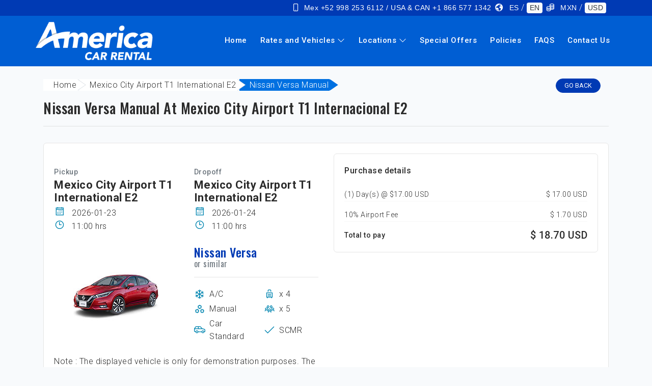

--- FILE ---
content_type: text/html; charset=UTF-8
request_url: https://www.america-carrental.com/cars/mexico-city-airport-t1-int-E2/nissan-versa-manual
body_size: 23844
content:
<!DOCTYPE html>

<html lang="en">
    <head>
        <!-- CSRF TOKEN -->
        <meta name="csrf-token" content="ZRoGAf2ab9HYluCWOSuHZZa5lK2rSypJD3bMlXWt">
        <!-- Meta Tags -->
        <meta charset="utf-8">
        <meta http-equiv="Cache-control" content="public" cache-control:="" max-age="120">
        <!-- Viewport -->
        <meta name="viewport" content="width=device-width, initial-scale=1.0">
        <!-- Application Name -->
        <meta name="application-name" content="America Car Rental">
        <meta name="theme-color" content="#001268">
        <meta name="apple-mobile-web-app-status-bar-style" content="#001268">
        <!-- Author -->
        <meta name="author" content="America Car Rental">
        <!-- Shortcut Icon -->
        <link rel="shortcut icon" href="https://cdn.america-carrental.com/img/favicon.ico"/>
        <!-- Favicon -->
        <link rel="icon" type="image/png" href="https://cdn.america-carrental.com/img/favicon.ico" >
        <!-- Sitemap -->
        <link rel="sitemap" type="application/xml" title="Sitemap" href="https://www.america-carrental.com/sitemap.xml" />
        <!-- Trustedsite-verification -->
        <meta name="trustedsite-verification" content="33391c7030641248948926b58d08393d">
        <!-- og locale -->
        <meta property="og:locale" content="en-US" />
        <!-- og type -->
        <meta property="og:type" content="website" />
        <!-- Compatible EDGE -->
        <meta http-equiv="X-UA-Compatible" content="IE=edge">
        <!-- Content type -->
        <!-- <meta http-equiv="content-type" content="text/html;charset=UTF-8" /> -->
        <!-- Robots -->
        <meta name="robots" content="index,follow" />
        
                                                        
        <!-- Branches -->
                <!-- Canonical -->
                <link href="https://www.america-carrental.com/cars/mexico-city-airport-t1-int-E2/nissan-versa-manual" rel="canonical"/>

        <title>Rent a Nissan Versa Manual in Mexico City Airport T1 International E2</title>
        <meta name="DC.title" content="Rent a Nissan Versa Manual in Mexico City Airport T1 International E2">
        <meta name="description" content="If you are looking to rent a Nissan Versa Manual in Mexico City Airport T1 International E2, we have the best options for you at the best price.">
        <meta name="DC.description" content="If you are looking to rent a Nissan Versa Manual in Mexico City Airport T1 International E2, we have the best options for you at the best price.">
        <meta name="keywords" content="">
        <meta name="language" content="en">
        <meta name="revisit-after" content="7 days">
        <meta name="distribution" content="Global">
        <meta name="rating" content="general">
        <meta name="resource-type" content="document">
        <meta name="copyright" content="Cancun Car Rental">
        <meta name="location" content="Cancun Mexico">
        <!-- Og title -->
        <meta property="og:title" content="Rent a Nissan Versa Manual in Mexico City Airport T1 International E2"/>
        <!-- Og description -->
        <meta property="og:description" content="If you are looking to rent a Nissan Versa Manual in Mexico City Airport T1 International E2, we have the best options for you at the best price."/>
        <!-- Og url -->
        <meta property="og:url" content="https://www.america-carrental.com/cars/mexico-city-airport-t1-int-E2/nissan-versa-manual"/>
        <!-- Og site name -->
        <meta property="og:site_name" content="America Car Rental"/>
        <!-- Og image -->
        <meta property="og:image" content="https://assets.cdnacr.com/img/americamx/americacarrental.jpeg"/>
        <!-- Image secure url -->
        <meta property="og:image:secure_url" content="https://assets.cdnacr.com/img/americamx/americacarrental.jpeg"/>
        <!-- Image alt -->
        <meta property="og:image:alt" content="Rent a Nissan Versa Manual in Mexico City Airport T1 International E2" />
        <!-- Image width-->
        <meta property="og:image:width" content="400" />
        <!-- Image-height -->
        <meta property="og:image:height" content="400" />

        <meta name="twitter:card" content="summary">
        <meta name="twitter:site" content="@AmericaCar">
        <meta name="twitter:title" content="Rent a Nissan Versa Manual in Mexico City Airport T1 International E2">
        <meta name="twitter:description" content="If you are looking to rent a Nissan Versa Manual in Mexico City Airport T1 International E2, we have the best options for you at the best price.">
        <meta name="twitter:image" content="https://assets.cdnacr.com/img/americamx/americacarrental.jpeg">
        <!-- Geo region -->
        <meta name="geo.region" content="MX">
        <!-- Geo placename -->
        <meta name="geo.placename" content="Cancún">
        <!-- Page Title -->

        
                <!-- Keywords -->

        <script src="https://cdn.america-carrental.com/js/app.js" defer></script>
        <script src="https://cdn.america-carrental.com/vendor/swiper-bundle.min.js" defer></script>
        <script src="https://cdn.america-carrental.com/vendor/jquery.blockUI.min.js" defer></script>
        <script src="https://cdn.america-carrental.com/vendor/lazysizes.min.js" defer></script>
        <script src="https://cdn.america-carrental.com/js/scripts.js" defer></script>
        <!-- Google Tag Manager -->
        <script>
            document.addEventListener('DOMContentLoaded', function () {
                (function(w,d,s,l,i){w[l]=w[l]||[];w[l].push({'gtm.start':
                new Date().getTime(),event:'gtm.js'});var f=d.getElementsByTagName(s)[0],
                j=d.createElement(s),dl=l!='dataLayer'?'&l='+l:'';j.async=true;j.src=
                'https://www.googletagmanager.com/gtm.js?id='+i+dl;f.parentNode.insertBefore(j,f);
                })(window,document,'script','dataLayer','GTM-T3DQ6X89');
            })
        </script>
        <!-- End Google Tag Manager -->
        <!-- Organization scheme -->
        <script type="application/ld+json">
            {
            "@context":"https://schema.org",
            "@type":"Organization",
            "name":"America Car Rental",
            "url":"https://www.america-carrental.com/cars/mexico-city-airport-t1-int-E2/nissan-versa-manual",
            "address": {
                    "@type" : "PostalAddress",
                    "streetAddress" : "Calle Acceso a las bodegas SM 301 Mz. 30 lote 30 Bodega F1, 77560 Cancún, Q.R.",
                    "addressLocality" : "Cancun Quintana Roo Mexico 77560",
                    "addressRegion" : "QR",
                    "postalCode" : "77560",
                    "addressCountry" : "MX"
                },
            "sameAs": [
                    "https://www.facebook.com/AmericaCarRentals",
                    "https://twitter.com/AmericaCar",
                    "https://www.instagram.com/america_carrental/",
                    "https://www.youtube.com/user/acrcancun"
                ]
            }
        </script>
        <!-- End organization scheme -->
                                <link rel="preconnect" href="https://fonts.gstatic.com">
        <!--<link href="https://fonts.googleapis.com/css2?family=Barlow:wght@300;400;500;600;700;800&display=swap" rel="stylesheet">-->
        <link href="https://fonts.googleapis.com/css?family=Roboto:300,400,500,700" rel="stylesheet">
        <link href="https://fonts.googleapis.com/css?family=Oswald:400,500,600&display=swap" rel="stylesheet">
        <link rel="stylesheet" href="https://maxst.icons8.com/vue-static/landings/line-awesome/font-awesome-line-awesome/css/all.min.css">
        <!-- Css stylesheets -->
        <link rel="stylesheet" href="https://cdn.america-carrental.com/css/app.css">
        <link rel="stylesheet" href="https://cdn.america-carrental.com/css/template.css">
        <link rel="stylesheet" href="https://cdn.america-carrental.com/css/switch.css">
    </head>
    <body data-spy="scroll" data-target=".navbar" data-offset="90">

        <!-- Google Tag Manager (noscript) -->
        <noscript><iframe src="https://www.googletagmanager.com/ns.html?id=GTM-T3DQ6X89"
        height="0" width="0" style="display:none;visibility:hidden"></iframe></noscript>
        <!-- End Google Tag Manager (noscript) -->

        <div class="alert-message-bar animate__animated animate__backInRight" style="display:none">
            <div class="alert-icon lineh-regular"><i class="fa fa-bell"></i> </div>
            <div class="alert-message">Additional agregate!</div>
        </div>
                <header>

            <!-- top menú -->
            <div class="upper-nav">
                <div class="container">
                    <div class="row">
                        <div class="col-12 col-lg-12 mt-auto mb-auto">
                            <ul class="top-detail d-block d-lg-flex justify-content-lg-end">
                                <li class="c-links d-none d-lg-block"><span><i class="fas fa-mobile"></i></span><a href="#">Mex +52 998 253 6112 / USA & CAN +1 866 577 1342</a></li>
                                <li class="c-links d-none d-lg-block text-white"><span><i class="fa fa-globe"></i></span>
                                    <a class=" change-language" data-language="es" data-url="https://www.america-carrental.com/cars/mexico-city-airport-t1-int-E2/nissan-versa-manual" data-route="extras" href="">ES</a> /
                                    <a class="badge badge-light text-dark change-language" data-language="en" data-url="https://www.america-carrental.com/cars/mexico-city-airport-t1-int-E2/nissan-versa-manual" data-route="extras" href="">EN</a>
                                </li>
                                <li class="c-links d-none d-lg-block text-white">
                                    <span><i class="fa fa-coins"></i></span>

                                    <a class=" change-currency" data-currency="MXN" href="">MXN</a> /
                                    <a class="badge badge-light text-dark change-currency" data-currency="USD" href="">USD</a>
                                </li>
                            </ul>
                        </div>
                    </div>
                </div>
            </div>
            
            <!-- End top menú -->
            <div class="header-wrapper position-relative d-flex align-items-center">
                <div class="container position-relative p-0">
                    
                    <nav class="navbar navbar-expand-lg p-0 navbar-desktop">
                        <a class="navbar-brand navbar-logo pl-3 pl-lg-0" href="https://www.america-carrental.com" title="America Car Rental">
                            <img class="logo" alt="America Car Rental logo" src="https://cdn.america-carrental.com/img/acr-logo-white.png">
                        </a>

                        <div class="collapse navbar-collapse justify-content-end">
                            <ul class="navbar-nav navigation">
                                
                                <li class="nav-item">
                                    <a class="pe-none nav-link no-decoration "
                                       href="https://www.america-carrental.com">
                                        Home</a>
                                </li>

                                
                                <li class="nav-item dropdown">
                                    <a class="nav-link  nav-item-locations "
                                        href="#" id="navbarDropdownMenuLinkVehicles" data-toggle="dropdown" aria-haspopup="true" aria-expanded="false">
                                        Rates and Vehicles
                                        <i class="fas fa-angle-down"></i>
                                    </a>

                                    <ul class="dropdown-menu navbar_vehicles" aria-labelledby="navbarDropdownMenuLinkVehicles">
                                        <li class="dropdown-submenu">
                                            <a class="dropdown-item dropdown-toggle" href="#">Mexico</a>
                                            <ul class="dropdown-menu">
                                                                                                                                                    <li class="dropdown-submenu">
                                                        <a class="dropdown-item dropdown-toggle" href="#">Cancun</a>
                                                        <ul class="dropdown-menu">
                                                                                                                                                                                        <li>
                                                                    <a class="dropdown-item" href="https://www.america-carrental.com/cars/cancun-downtown">
                                                                        Cancun - Downtown
                                                                    </a>
                                                                </li>
                                                                                                                                                                                        <li>
                                                                    <a class="dropdown-item" href="https://www.america-carrental.com/cars/cancun-airport">
                                                                        Cancun Airport
                                                                    </a>
                                                                </li>
                                                                                                                                                                                        <li>
                                                                    <a class="dropdown-item" href="https://www.america-carrental.com/cars/cancun-hotel-zone-plaza-flamingo">
                                                                        Cancun Hotel Zone Plaza Flamingo
                                                                    </a>
                                                                </li>
                                                                                                                                                                                        <li>
                                                                    <a class="dropdown-item" href="https://www.america-carrental.com/cars/cancun-train-station">
                                                                        Cancun Train Station
                                                                    </a>
                                                                </li>
                                                                                                                    </ul>
                                                    </li>
                                                                                                    <li class="dropdown-submenu">
                                                        <a class="dropdown-item dropdown-toggle" href="#">Colima</a>
                                                        <ul class="dropdown-menu">
                                                                                                                                                                                        <li>
                                                                    <a class="dropdown-item" href="https://www.america-carrental.com/cars/colima">
                                                                        Colima - Downtown
                                                                    </a>
                                                                </li>
                                                                                                                                                                                        <li>
                                                                    <a class="dropdown-item" href="https://www.america-carrental.com/cars/colima-airport">
                                                                        Colima Airport
                                                                    </a>
                                                                </li>
                                                                                                                                                                                        <li>
                                                                    <a class="dropdown-item" href="https://www.america-carrental.com/cars/manzanillo">
                                                                        Manzanillo
                                                                    </a>
                                                                </li>
                                                                                                                                                                                        <li>
                                                                    <a class="dropdown-item" href="https://www.america-carrental.com/cars/manzanillo-airport">
                                                                        Manzanillo Airport
                                                                    </a>
                                                                </li>
                                                                                                                    </ul>
                                                    </li>
                                                                                                    <li class="dropdown-submenu">
                                                        <a class="dropdown-item dropdown-toggle" href="#">Cozumel</a>
                                                        <ul class="dropdown-menu">
                                                                                                                                                                                        <li>
                                                                    <a class="dropdown-item" href="https://www.america-carrental.com/cars/cozumel-airport">
                                                                        Cozumel Airport
                                                                    </a>
                                                                </li>
                                                                                                                                                                                        <li>
                                                                    <a class="dropdown-item" href="https://www.america-carrental.com/cars/cozumel-downtown">
                                                                        Cozumel Downtown
                                                                    </a>
                                                                </li>
                                                                                                                    </ul>
                                                    </li>
                                                                                                    <li class="dropdown-submenu">
                                                        <a class="dropdown-item dropdown-toggle" href="#">Durango</a>
                                                        <ul class="dropdown-menu">
                                                                                                                                                                                        <li>
                                                                    <a class="dropdown-item" href="https://www.america-carrental.com/cars/durango-airport">
                                                                        Durango Airport
                                                                    </a>
                                                                </li>
                                                                                                                    </ul>
                                                    </li>
                                                                                                    <li class="dropdown-submenu">
                                                        <a class="dropdown-item dropdown-toggle" href="#">Jalisco</a>
                                                        <ul class="dropdown-menu">
                                                                                                                                                                                        <li>
                                                                    <a class="dropdown-item" href="https://www.america-carrental.com/cars/guadalajara-airport">
                                                                        Guadalajara Airport
                                                                    </a>
                                                                </li>
                                                                                                                    </ul>
                                                    </li>
                                                                                                    <li class="dropdown-submenu">
                                                        <a class="dropdown-item dropdown-toggle" href="#">León Guanajuato</a>
                                                        <ul class="dropdown-menu">
                                                                                                                                                                                        <li>
                                                                    <a class="dropdown-item" href="https://www.america-carrental.com/cars/leon-guanajuato-airport">
                                                                        León Guanajuato Airport
                                                                    </a>
                                                                </li>
                                                                                                                    </ul>
                                                    </li>
                                                                                                    <li class="dropdown-submenu">
                                                        <a class="dropdown-item dropdown-toggle" href="#">Los Cabos</a>
                                                        <ul class="dropdown-menu">
                                                                                                                                                                                        <li>
                                                                    <a class="dropdown-item" href="https://www.america-carrental.com/cars/los-cabos-airport">
                                                                        Los Cabos Airport
                                                                    </a>
                                                                </li>
                                                                                                                    </ul>
                                                    </li>
                                                                                                    <li class="dropdown-submenu">
                                                        <a class="dropdown-item dropdown-toggle" href="#">Merida</a>
                                                        <ul class="dropdown-menu">
                                                                                                                                                                                        <li>
                                                                    <a class="dropdown-item" href="https://www.america-carrental.com/cars/merida-airport">
                                                                        Merida Airport
                                                                    </a>
                                                                </li>
                                                                                                                                                                                        <li>
                                                                    <a class="dropdown-item" href="https://www.america-carrental.com/cars/merida-train-station">
                                                                        Merida Train Station
                                                                    </a>
                                                                </li>
                                                                                                                    </ul>
                                                    </li>
                                                                                                    <li class="dropdown-submenu">
                                                        <a class="dropdown-item dropdown-toggle" href="#">Mexico City</a>
                                                        <ul class="dropdown-menu">
                                                                                                                                                                                        <li>
                                                                    <a class="dropdown-item" href="https://www.america-carrental.com/cars/mexico-city-airport">
                                                                        Mexico City Airport
                                                                    </a>
                                                                </li>
                                                                                                                                                                                        <li>
                                                                    <a class="dropdown-item" href="https://www.america-carrental.com/cars/mexico-city-airport-t1-int">
                                                                        Mexico City Airport T1 International
                                                                    </a>
                                                                </li>
                                                                                                                                                                                        <li>
                                                                    <a class="dropdown-item" href="https://www.america-carrental.com/cars/mexico-city-airport-t1-int-E2">
                                                                        Mexico City Airport T1 International E2
                                                                    </a>
                                                                </li>
                                                                                                                                                                                        <li>
                                                                    <a class="dropdown-item" href="https://www.america-carrental.com/cars/mexico-city-airport-t1-int-E3">
                                                                        Mexico City Airport T1 International E3
                                                                    </a>
                                                                </li>
                                                                                                                                                                                        <li>
                                                                    <a class="dropdown-item" href="https://www.america-carrental.com/cars/mexico-city-airport-t1-nac">
                                                                        Mexico City Airport T1 Nacional
                                                                    </a>
                                                                </li>
                                                                                                                                                                                        <li>
                                                                    <a class="dropdown-item" href="https://www.america-carrental.com/cars/mexico-city-airport-t2">
                                                                        Mexico City Airport T2 Nacional
                                                                    </a>
                                                                </li>
                                                                                                                                                                                        <li>
                                                                    <a class="dropdown-item" href="https://www.america-carrental.com/cars/mexico-city-downtown">
                                                                        Mexico City Downtown
                                                                    </a>
                                                                </li>
                                                                                                                    </ul>
                                                    </li>
                                                                                                    <li class="dropdown-submenu">
                                                        <a class="dropdown-item dropdown-toggle" href="#">Monterrey</a>
                                                        <ul class="dropdown-menu">
                                                                                                                                                                                        <li>
                                                                    <a class="dropdown-item" href="https://www.america-carrental.com/cars/monterrey-airport">
                                                                        Monterrey Airport
                                                                    </a>
                                                                </li>
                                                                                                                                                                                        <li>
                                                                    <a class="dropdown-item" href="https://www.america-carrental.com/cars/monterrey-downtown">
                                                                        Monterrey Downtown
                                                                    </a>
                                                                </li>
                                                                                                                    </ul>
                                                    </li>
                                                                                                    <li class="dropdown-submenu">
                                                        <a class="dropdown-item dropdown-toggle" href="#">Chiapas</a>
                                                        <ul class="dropdown-menu">
                                                                                                                                                                                        <li>
                                                                    <a class="dropdown-item" href="https://www.america-carrental.com/cars/palenque-airport">
                                                                        Palenque Airport
                                                                    </a>
                                                                </li>
                                                                                                                                                                                        <li>
                                                                    <a class="dropdown-item" href="https://www.america-carrental.com/cars/palenque-train-station">
                                                                        Palenque Train Station
                                                                    </a>
                                                                </li>
                                                                                                                                                                                        <li>
                                                                    <a class="dropdown-item" href="https://www.america-carrental.com/cars/tuxtla-gutierrez-airport">
                                                                        Tuxtla Gutierrez Airport
                                                                    </a>
                                                                </li>
                                                                                                                                                                                        <li>
                                                                    <a class="dropdown-item" href="https://www.america-carrental.com/cars/tuxtla-downtown">
                                                                        Tuxtla Gutierrez Downtown
                                                                    </a>
                                                                </li>
                                                                                                                    </ul>
                                                    </li>
                                                                                                    <li class="dropdown-submenu">
                                                        <a class="dropdown-item dropdown-toggle" href="#">Playa del Carmen</a>
                                                        <ul class="dropdown-menu">
                                                                                                                                                                                        <li>
                                                                    <a class="dropdown-item" href="https://www.america-carrental.com/cars/playa-del-carmen">
                                                                        Playa Del Carmen
                                                                    </a>
                                                                </li>
                                                                                                                                                                                        <li>
                                                                    <a class="dropdown-item" href="https://www.america-carrental.com/cars/playa-del-carmen-train-station">
                                                                        Playa del Carmen Train Station
                                                                    </a>
                                                                </li>
                                                                                                                    </ul>
                                                    </li>
                                                                                                    <li class="dropdown-submenu">
                                                        <a class="dropdown-item dropdown-toggle" href="#">Puerto Vallarta</a>
                                                        <ul class="dropdown-menu">
                                                                                                                                                                                        <li>
                                                                    <a class="dropdown-item" href="https://www.america-carrental.com/cars/puerto-vallarta-airport">
                                                                        Puerto Vallarta Airport
                                                                    </a>
                                                                </li>
                                                                                                                    </ul>
                                                    </li>
                                                                                                    <li class="dropdown-submenu">
                                                        <a class="dropdown-item dropdown-toggle" href="#">Queretaro</a>
                                                        <ul class="dropdown-menu">
                                                                                                                                                                                        <li>
                                                                    <a class="dropdown-item" href="https://www.america-carrental.com/cars/queretaro-airport">
                                                                        Queretaro Airport
                                                                    </a>
                                                                </li>
                                                                                                                    </ul>
                                                    </li>
                                                                                                    <li class="dropdown-submenu">
                                                        <a class="dropdown-item dropdown-toggle" href="#">Coahuila</a>
                                                        <ul class="dropdown-menu">
                                                                                                                                                                                        <li>
                                                                    <a class="dropdown-item" href="https://www.america-carrental.com/cars/torreon-airport">
                                                                        Torreon Airport
                                                                    </a>
                                                                </li>
                                                                                                                    </ul>
                                                    </li>
                                                                                                    <li class="dropdown-submenu">
                                                        <a class="dropdown-item dropdown-toggle" href="#">Tulum</a>
                                                        <ul class="dropdown-menu">
                                                                                                                                                                                        <li>
                                                                    <a class="dropdown-item" href="https://www.america-carrental.com/cars/tulum">
                                                                        Tulum
                                                                    </a>
                                                                </li>
                                                                                                                                                                                        <li>
                                                                    <a class="dropdown-item" href="https://www.america-carrental.com/cars/tulum-airport">
                                                                        Tulum Airport
                                                                    </a>
                                                                </li>
                                                                                                                                                                                        <li>
                                                                    <a class="dropdown-item" href="https://www.america-carrental.com/cars/tulum-aeropuerto-train-station">
                                                                        Tulum Airport Train Station
                                                                    </a>
                                                                </li>
                                                                                                                                                                                        <li>
                                                                    <a class="dropdown-item" href="https://www.america-carrental.com/cars/tulum-train-station">
                                                                        Tulum Train Station
                                                                    </a>
                                                                </li>
                                                                                                                    </ul>
                                                    </li>
                                                                                                    <li class="dropdown-submenu">
                                                        <a class="dropdown-item dropdown-toggle" href="#">Tabasco</a>
                                                        <ul class="dropdown-menu">
                                                                                                                                                                                        <li>
                                                                    <a class="dropdown-item" href="https://www.america-carrental.com/cars/villahermosa-airport">
                                                                        Villahermosa Airport
                                                                    </a>
                                                                </li>
                                                                                                                    </ul>
                                                    </li>
                                                                                            </ul>
                                        </li>

                                        <li class="dropdown-submenu">
                                            <a class="dropdown-item dropdown-toggle" href="#">International</a>
                                            <ul class="dropdown-menu">
                                                                                                                                                    <li class="dropdown-submenu">
                                                        <a class="dropdown-item dropdown-toggle" href="#">Antigua y Barbuda</a>
                                                        <ul class="dropdown-menu">
                                                                                                                                                                                        <li>
                                                                    <a class="dropdown-item" href="https://www.america-carrental.com/cars/antigua-international-airport">
                                                                        Antigua International Airport
                                                                    </a>
                                                                </li>
                                                                                                                    </ul>
                                                    </li>
                                                                                                    <li class="dropdown-submenu">
                                                        <a class="dropdown-item dropdown-toggle" href="#">Colombia</a>
                                                        <ul class="dropdown-menu">
                                                                                                                                                                                        <li>
                                                                    <a class="dropdown-item" href="https://www.america-carrental.com/cars/bogota-downtown">
                                                                        Bogota Downtown
                                                                    </a>
                                                                </li>
                                                                                                                                                                                        <li>
                                                                    <a class="dropdown-item" href="https://www.america-carrental.com/cars/el-dorado-international-airport">
                                                                        El Dorado International Airport
                                                                    </a>
                                                                </li>
                                                                                                                                                                                        <li>
                                                                    <a class="dropdown-item" href="https://www.america-carrental.com/cars/medellin-international-airport">
                                                                        Medellin International Airport
                                                                    </a>
                                                                </li>
                                                                                                                                                                                        <li>
                                                                    <a class="dropdown-item" href="https://www.america-carrental.com/cars/olaya-herrera-de-medellin-airport">
                                                                        Olaya Herrera de Medellin International Airport
                                                                    </a>
                                                                </li>
                                                                                                                    </ul>
                                                    </li>
                                                                                                    <li class="dropdown-submenu">
                                                        <a class="dropdown-item dropdown-toggle" href="#">Canada</a>
                                                        <ul class="dropdown-menu">
                                                                                                                                                                                        <li>
                                                                    <a class="dropdown-item" href="https://www.america-carrental.com/cars/calgary-international-airport">
                                                                        Calgary International Airport
                                                                    </a>
                                                                </li>
                                                                                                                                                                                        <li>
                                                                    <a class="dropdown-item" href="https://www.america-carrental.com/cars/edmonton-international-airport">
                                                                        Edmonton International Airport
                                                                    </a>
                                                                </li>
                                                                                                                                                                                        <li>
                                                                    <a class="dropdown-item" href="https://www.america-carrental.com/cars/vancouver-downtown">
                                                                        Vancouver Downtown
                                                                    </a>
                                                                </li>
                                                                                                                                                                                        <li>
                                                                    <a class="dropdown-item" href="https://www.america-carrental.com/cars/vancouver-international-airport">
                                                                        Vancouver International Airport
                                                                    </a>
                                                                </li>
                                                                                                                    </ul>
                                                    </li>
                                                                                                    <li class="dropdown-submenu">
                                                        <a class="dropdown-item dropdown-toggle" href="#">Peru</a>
                                                        <ul class="dropdown-menu">
                                                                                                                                                                                        <li>
                                                                    <a class="dropdown-item" href="https://www.america-carrental.com/cars/cusco-airport">
                                                                        Cusco Airport
                                                                    </a>
                                                                </li>
                                                                                                                                                                                        <li>
                                                                    <a class="dropdown-item" href="https://www.america-carrental.com/cars/cusco-downtown">
                                                                        Cusco Downtown
                                                                    </a>
                                                                </li>
                                                                                                                                                                                        <li>
                                                                    <a class="dropdown-item" href="https://www.america-carrental.com/cars/lima-airport">
                                                                        Lima Airport
                                                                    </a>
                                                                </li>
                                                                                                                    </ul>
                                                    </li>
                                                                                                    <li class="dropdown-submenu">
                                                        <a class="dropdown-item dropdown-toggle" href="#">United Arab Emirates</a>
                                                        <ul class="dropdown-menu">
                                                                                                                                                                                        <li>
                                                                    <a class="dropdown-item" href="https://www.america-carrental.com/cars/dubai-downtown">
                                                                        Dubai Downtown
                                                                    </a>
                                                                </li>
                                                                                                                                                                                        <li>
                                                                    <a class="dropdown-item" href="https://www.america-carrental.com/cars/dubai-international-airport">
                                                                        Dubai International Airport
                                                                    </a>
                                                                </li>
                                                                                                                                                                                        <li>
                                                                    <a class="dropdown-item" href="https://www.america-carrental.com/cars/dubai-world-central-airport">
                                                                        Dubai World Central Airport
                                                                    </a>
                                                                </li>
                                                                                                                                                                                        <li>
                                                                    <a class="dropdown-item" href="https://www.america-carrental.com/cars/zayed-international-airport">
                                                                        Zayed International Airport
                                                                    </a>
                                                                </li>
                                                                                                                    </ul>
                                                    </li>
                                                                                                    <li class="dropdown-submenu">
                                                        <a class="dropdown-item dropdown-toggle" href="#">United States</a>
                                                        <ul class="dropdown-menu">
                                                                                                                                                                                        <li>
                                                                    <a class="dropdown-item" href="https://www.america-carrental.com/cars/fort-lauderdale-airport">
                                                                        Fort Lauderdale Airport
                                                                    </a>
                                                                </li>
                                                                                                                                                                                        <li>
                                                                    <a class="dropdown-item" href="https://www.america-carrental.com/cars/houston-airport">
                                                                        Houston Airport
                                                                    </a>
                                                                </li>
                                                                                                                                                                                        <li>
                                                                    <a class="dropdown-item" href="https://www.america-carrental.com/cars/miami-airport">
                                                                        Miami Airport
                                                                    </a>
                                                                </li>
                                                                                                                                                                                        <li>
                                                                    <a class="dropdown-item" href="https://www.america-carrental.com/cars/orlando-international-airport">
                                                                        Orlando Airport
                                                                    </a>
                                                                </li>
                                                                                                                                                                                        <li>
                                                                    <a class="dropdown-item" href="https://www.america-carrental.com/cars/seattle-international-airport">
                                                                        Seattle International Airport
                                                                    </a>
                                                                </li>
                                                                                                                                                                                        <li>
                                                                    <a class="dropdown-item" href="https://www.america-carrental.com/cars/tampa-international-airport">
                                                                        Tampa Airport
                                                                    </a>
                                                                </li>
                                                                                                                    </ul>
                                                    </li>
                                                                                                    <li class="dropdown-submenu">
                                                        <a class="dropdown-item dropdown-toggle" href="#">Guatemala</a>
                                                        <ul class="dropdown-menu">
                                                                                                                                                                                        <li>
                                                                    <a class="dropdown-item" href="https://www.america-carrental.com/cars/guatemala-international-airport">
                                                                        Guatemala International Airport
                                                                    </a>
                                                                </li>
                                                                                                                    </ul>
                                                    </li>
                                                                                                    <li class="dropdown-submenu">
                                                        <a class="dropdown-item dropdown-toggle" href="#">Costa Rica</a>
                                                        <ul class="dropdown-menu">
                                                                                                                                                                                        <li>
                                                                    <a class="dropdown-item" href="https://www.america-carrental.com/cars/juan-santamaria-alajuela-international-airport">
                                                                        Juan Santamaria Alajuela International Airport
                                                                    </a>
                                                                </li>
                                                                                                                    </ul>
                                                    </li>
                                                                                                    <li class="dropdown-submenu">
                                                        <a class="dropdown-item dropdown-toggle" href="#">Nigeria</a>
                                                        <ul class="dropdown-menu">
                                                                                                                                                                                        <li>
                                                                    <a class="dropdown-item" href="https://www.america-carrental.com/cars/lagos-city">
                                                                        Lagos City
                                                                    </a>
                                                                </li>
                                                                                                                                                                                        <li>
                                                                    <a class="dropdown-item" href="https://www.america-carrental.com/cars/lagos-international-airport">
                                                                        Lagos International Airport
                                                                    </a>
                                                                </li>
                                                                                                                    </ul>
                                                    </li>
                                                                                                    <li class="dropdown-submenu">
                                                        <a class="dropdown-item dropdown-toggle" href="#">Puerto Rico</a>
                                                        <ul class="dropdown-menu">
                                                                                                                                                                                        <li>
                                                                    <a class="dropdown-item" href="https://www.america-carrental.com/cars/luis-munoz-marin-international-airport">
                                                                        Luis Muñoz Marín International Airport
                                                                    </a>
                                                                </li>
                                                                                                                    </ul>
                                                    </li>
                                                                                                    <li class="dropdown-submenu">
                                                        <a class="dropdown-item dropdown-toggle" href="#">Nicaragua</a>
                                                        <ul class="dropdown-menu">
                                                                                                                                                                                        <li>
                                                                    <a class="dropdown-item" href="https://www.america-carrental.com/cars/managua-international-airport">
                                                                        Managua International Airport
                                                                    </a>
                                                                </li>
                                                                                                                    </ul>
                                                    </li>
                                                                                                    <li class="dropdown-submenu">
                                                        <a class="dropdown-item dropdown-toggle" href="#">Morocco</a>
                                                        <ul class="dropdown-menu">
                                                                                                                                                                                        <li>
                                                                    <a class="dropdown-item" href="https://www.america-carrental.com/cars/marrakesh-airport">
                                                                        Marrakesh Airport
                                                                    </a>
                                                                </li>
                                                                                                                    </ul>
                                                    </li>
                                                                                                    <li class="dropdown-submenu">
                                                        <a class="dropdown-item dropdown-toggle" href="#">Montego Bay</a>
                                                        <ul class="dropdown-menu">
                                                                                                                                                                                        <li>
                                                                    <a class="dropdown-item" href="https://www.america-carrental.com/cars/montego-bay-airport">
                                                                        Montego Bay Airport
                                                                    </a>
                                                                </li>
                                                                                                                    </ul>
                                                    </li>
                                                                                                    <li class="dropdown-submenu">
                                                        <a class="dropdown-item dropdown-toggle" href="#">Turks and Caicos Islands</a>
                                                        <ul class="dropdown-menu">
                                                                                                                                                                                        <li>
                                                                    <a class="dropdown-item" href="https://www.america-carrental.com/cars/providenciales-airport">
                                                                        Providenciales Airport
                                                                    </a>
                                                                </li>
                                                                                                                    </ul>
                                                    </li>
                                                                                                    <li class="dropdown-submenu">
                                                        <a class="dropdown-item dropdown-toggle" href="#">Dominican Republic</a>
                                                        <ul class="dropdown-menu">
                                                                                                                                                                                        <li>
                                                                    <a class="dropdown-item" href="https://www.america-carrental.com/cars/punta-cana-airport">
                                                                        Punta Cana Airport
                                                                    </a>
                                                                </li>
                                                                                                                                                                                        <li>
                                                                    <a class="dropdown-item" href="https://www.america-carrental.com/cars/santiago-international-airport">
                                                                        Santiago Intenational Airport
                                                                    </a>
                                                                </li>
                                                                                                                                                                                        <li>
                                                                    <a class="dropdown-item" href="https://www.america-carrental.com/cars/santo-domingo-las-americas-airport">
                                                                        Santo Domingo Las Americas Airport
                                                                    </a>
                                                                </li>
                                                                                                                    </ul>
                                                    </li>
                                                                                                    <li class="dropdown-submenu">
                                                        <a class="dropdown-item dropdown-toggle" href="#">Sint Maarten</a>
                                                        <ul class="dropdown-menu">
                                                                                                                                                                                        <li>
                                                                    <a class="dropdown-item" href="https://www.america-carrental.com/cars/sint-maarten-airport">
                                                                        Sint Maarten Airport
                                                                    </a>
                                                                </li>
                                                                                                                    </ul>
                                                    </li>
                                                                                                    <li class="dropdown-submenu">
                                                        <a class="dropdown-item dropdown-toggle" href="#">Bulgaria</a>
                                                        <ul class="dropdown-menu">
                                                                                                                                                                                        <li>
                                                                    <a class="dropdown-item" href="https://www.america-carrental.com/cars/sofia-airport">
                                                                        Sofia Airport
                                                                    </a>
                                                                </li>
                                                                                                                    </ul>
                                                    </li>
                                                                                                    <li class="dropdown-submenu">
                                                        <a class="dropdown-item dropdown-toggle" href="#">Tanzania</a>
                                                        <ul class="dropdown-menu">
                                                                                                                                                                                        <li>
                                                                    <a class="dropdown-item" href="https://www.america-carrental.com/cars/zanzibar-airport">
                                                                        Zanzibar Airport
                                                                    </a>
                                                                </li>
                                                                                                                    </ul>
                                                    </li>
                                                                                                                                                                                            </ul>
                                        </li>
                                    </ul>
                                </li>

                                
                                <li class="nav-item dropdown">
                                    <a class="nav-link nav-item-vehicles lvl_1 "
                                        href="https://www.america-carrental.com/branch-offices" id="navbarDropdownMenuLink" data-toggle="dropdown" aria-haspopup="true" aria-expanded="false" >
                                        Locations
                                        <i class="fas fa-angle-down"></i>
                                    </a>
                                    <ul class="dropdown-menu navbar_locations" aria-labelledby="navbarDropdownMenuLink">
                                        <li class="dropdown-submenu">
                                            <a class="dropdown-item dropdown-toggle" href="#">Mexico</a>
                                            <ul class="dropdown-menu">
                                                                                                                                                    <li class="dropdown-submenu">
                                                        <a class="dropdown-item dropdown-toggle" href="#">Cancun</a>
                                                        <ul class="dropdown-menu">
                                                                                                                                                                                        <li>
                                                                    <a class="dropdown-item 10" href="https://www.america-carrental.com/cancun-downtown-car-rental">
                                                                        Cancun - Downtown
                                                                    </a>
                                                                </li>
                                                                                                                                                                                        <li>
                                                                    <a class="dropdown-item 8" href="https://www.america-carrental.com/cancun-airport-car-rental">
                                                                        Cancun Airport
                                                                    </a>
                                                                </li>
                                                                                                                                                                                        <li>
                                                                    <a class="dropdown-item 11" href="https://www.america-carrental.com/cancun-hotel-zone-plaza-flamingo-car-rental">
                                                                        Cancun Hotel Zone Plaza Flamingo
                                                                    </a>
                                                                </li>
                                                                                                                                                                                        <li>
                                                                    <a class="dropdown-item 1938" href="https://www.america-carrental.com/cancun-train-station-car-rental">
                                                                        Cancun Train Station
                                                                    </a>
                                                                </li>
                                                                                                                    </ul>
                                                    </li>
                                                                                                    <li class="dropdown-submenu">
                                                        <a class="dropdown-item dropdown-toggle" href="#">Colima</a>
                                                        <ul class="dropdown-menu">
                                                                                                                                                                                        <li>
                                                                    <a class="dropdown-item 318" href="https://www.america-carrental.com/colima-car-rental">
                                                                        Colima - Downtown
                                                                    </a>
                                                                </li>
                                                                                                                                                                                        <li>
                                                                    <a class="dropdown-item 317" href="https://www.america-carrental.com/colima-airport-car-rental">
                                                                        Colima Airport
                                                                    </a>
                                                                </li>
                                                                                                                                                                                        <li>
                                                                    <a class="dropdown-item 665" href="https://www.america-carrental.com/manzanillo-car-rental">
                                                                        Manzanillo
                                                                    </a>
                                                                </li>
                                                                                                                                                                                        <li>
                                                                    <a class="dropdown-item 61" href="https://www.america-carrental.com/manzanillo-airport-car-rental">
                                                                        Manzanillo Airport
                                                                    </a>
                                                                </li>
                                                                                                                    </ul>
                                                    </li>
                                                                                                    <li class="dropdown-submenu">
                                                        <a class="dropdown-item dropdown-toggle" href="#">Cozumel</a>
                                                        <ul class="dropdown-menu">
                                                                                                                                                                                        <li>
                                                                    <a class="dropdown-item 1279" href="https://www.america-carrental.com/cozumel-airport-car-rental">
                                                                        Cozumel Airport
                                                                    </a>
                                                                </li>
                                                                                                                                                                                        <li>
                                                                    <a class="dropdown-item 1280" href="https://www.america-carrental.com/cozumel-downtown-car-rental">
                                                                        Cozumel Downtown
                                                                    </a>
                                                                </li>
                                                                                                                    </ul>
                                                    </li>
                                                                                                    <li class="dropdown-submenu">
                                                        <a class="dropdown-item dropdown-toggle" href="#">Durango</a>
                                                        <ul class="dropdown-menu">
                                                                                                                                                                                        <li>
                                                                    <a class="dropdown-item 1369" href="https://www.america-carrental.com/durango-airport-car-rental">
                                                                        Durango Airport
                                                                    </a>
                                                                </li>
                                                                                                                    </ul>
                                                    </li>
                                                                                                    <li class="dropdown-submenu">
                                                        <a class="dropdown-item dropdown-toggle" href="#">Jalisco</a>
                                                        <ul class="dropdown-menu">
                                                                                                                                                                                        <li>
                                                                    <a class="dropdown-item 253" href="https://www.america-carrental.com/guadalajara-airport-car-rental">
                                                                        Guadalajara Airport
                                                                    </a>
                                                                </li>
                                                                                                                    </ul>
                                                    </li>
                                                                                                    <li class="dropdown-submenu">
                                                        <a class="dropdown-item dropdown-toggle" href="#">León Guanajuato</a>
                                                        <ul class="dropdown-menu">
                                                                                                                                                                                        <li>
                                                                    <a class="dropdown-item 723" href="https://www.america-carrental.com/leon-guanajuato-airport-car-rental">
                                                                        León Guanajuato Airport
                                                                    </a>
                                                                </li>
                                                                                                                    </ul>
                                                    </li>
                                                                                                    <li class="dropdown-submenu">
                                                        <a class="dropdown-item dropdown-toggle" href="#">Los Cabos</a>
                                                        <ul class="dropdown-menu">
                                                                                                                                                                                        <li>
                                                                    <a class="dropdown-item 123" href="https://www.america-carrental.com/los-cabos-airport-car-rental">
                                                                        Los Cabos Airport
                                                                    </a>
                                                                </li>
                                                                                                                    </ul>
                                                    </li>
                                                                                                    <li class="dropdown-submenu">
                                                        <a class="dropdown-item dropdown-toggle" href="#">Merida</a>
                                                        <ul class="dropdown-menu">
                                                                                                                                                                                        <li>
                                                                    <a class="dropdown-item 14" href="https://www.america-carrental.com/merida-airport-car-rental">
                                                                        Merida Airport
                                                                    </a>
                                                                </li>
                                                                                                                                                                                        <li>
                                                                    <a class="dropdown-item 1809" href="https://www.america-carrental.com/merida-train-station-car-rental">
                                                                        Merida Train Station
                                                                    </a>
                                                                </li>
                                                                                                                    </ul>
                                                    </li>
                                                                                                    <li class="dropdown-submenu">
                                                        <a class="dropdown-item dropdown-toggle" href="#">Mexico City</a>
                                                        <ul class="dropdown-menu">
                                                                                                                                                                                        <li>
                                                                    <a class="dropdown-item 69" href="https://www.america-carrental.com/mexico-city-airport-car-rental">
                                                                        Mexico City Airport
                                                                    </a>
                                                                </li>
                                                                                                                                                                                        <li>
                                                                    <a class="dropdown-item 294" href="https://www.america-carrental.com/mexico-city-airport-t1-int-car-rental">
                                                                        Mexico City Airport T1 International
                                                                    </a>
                                                                </li>
                                                                                                                                                                                        <li>
                                                                    <a class="dropdown-item 567" href="https://www.america-carrental.com/mexico-city-airport-t1-int-E2-car-rental">
                                                                        Mexico City Airport T1 International E2
                                                                    </a>
                                                                </li>
                                                                                                                                                                                        <li>
                                                                    <a class="dropdown-item 568" href="https://www.america-carrental.com/mexico-city-airport-t1-int-E3-car-rental">
                                                                        Mexico City Airport T1 International E3
                                                                    </a>
                                                                </li>
                                                                                                                                                                                        <li>
                                                                    <a class="dropdown-item 297" href="https://www.america-carrental.com/mexico-city-airport-t1-nac-car-rental">
                                                                        Mexico City Airport T1 Nacional
                                                                    </a>
                                                                </li>
                                                                                                                                                                                        <li>
                                                                    <a class="dropdown-item 298" href="https://www.america-carrental.com/mexico-city-airport-t2-car-rental">
                                                                        Mexico City Airport T2 Nacional
                                                                    </a>
                                                                </li>
                                                                                                                                                                                        <li>
                                                                    <a class="dropdown-item 378" href="https://www.america-carrental.com/mexico-city-downtown-car-rental">
                                                                        Mexico City Downtown
                                                                    </a>
                                                                </li>
                                                                                                                    </ul>
                                                    </li>
                                                                                                    <li class="dropdown-submenu">
                                                        <a class="dropdown-item dropdown-toggle" href="#">Monterrey</a>
                                                        <ul class="dropdown-menu">
                                                                                                                                                                                        <li>
                                                                    <a class="dropdown-item 108" href="https://www.america-carrental.com/monterrey-airport-car-rental">
                                                                        Monterrey Airport
                                                                    </a>
                                                                </li>
                                                                                                                                                                                        <li>
                                                                    <a class="dropdown-item 1195" href="https://www.america-carrental.com/monterrey-downtown-car-rental">
                                                                        Monterrey Downtown
                                                                    </a>
                                                                </li>
                                                                                                                    </ul>
                                                    </li>
                                                                                                    <li class="dropdown-submenu">
                                                        <a class="dropdown-item dropdown-toggle" href="#">Chiapas</a>
                                                        <ul class="dropdown-menu">
                                                                                                                                                                                        <li>
                                                                    <a class="dropdown-item 2163" href="https://www.america-carrental.com/palenque-airport-car-rental">
                                                                        Palenque Airport
                                                                    </a>
                                                                </li>
                                                                                                                                                                                        <li>
                                                                    <a class="dropdown-item 1641" href="https://www.america-carrental.com/palenque-train-station-car-rental">
                                                                        Palenque Train Station
                                                                    </a>
                                                                </li>
                                                                                                                                                                                        <li>
                                                                    <a class="dropdown-item 632" href="https://www.america-carrental.com/tuxtla-gutierrez-airport-car-rental">
                                                                        Tuxtla Gutierrez Airport
                                                                    </a>
                                                                </li>
                                                                                                                                                                                        <li>
                                                                    <a class="dropdown-item 2829" href="https://www.america-carrental.com/tuxtla-downtown-car-rental">
                                                                        Tuxtla Gutierrez Downtown
                                                                    </a>
                                                                </li>
                                                                                                                    </ul>
                                                    </li>
                                                                                                    <li class="dropdown-submenu">
                                                        <a class="dropdown-item dropdown-toggle" href="#">Playa del Carmen</a>
                                                        <ul class="dropdown-menu">
                                                                                                                                                                                        <li>
                                                                    <a class="dropdown-item 12" href="https://www.america-carrental.com/playa-del-carmen-car-rental">
                                                                        Playa Del Carmen
                                                                    </a>
                                                                </li>
                                                                                                                                                                                        <li>
                                                                    <a class="dropdown-item 1940" href="https://www.america-carrental.com/playa-del-carmen-train-station-car-rental">
                                                                        Playa del Carmen Train Station
                                                                    </a>
                                                                </li>
                                                                                                                    </ul>
                                                    </li>
                                                                                                    <li class="dropdown-submenu">
                                                        <a class="dropdown-item dropdown-toggle" href="#">Puerto Vallarta</a>
                                                        <ul class="dropdown-menu">
                                                                                                                                                                                        <li>
                                                                    <a class="dropdown-item 922" href="https://www.america-carrental.com/puerto-vallarta-airport-car-rental">
                                                                        Puerto Vallarta Airport
                                                                    </a>
                                                                </li>
                                                                                                                    </ul>
                                                    </li>
                                                                                                    <li class="dropdown-submenu">
                                                        <a class="dropdown-item dropdown-toggle" href="#">Queretaro</a>
                                                        <ul class="dropdown-menu">
                                                                                                                                                                                        <li>
                                                                    <a class="dropdown-item 575" href="https://www.america-carrental.com/queretaro-airport-car-rental">
                                                                        Queretaro Airport
                                                                    </a>
                                                                </li>
                                                                                                                    </ul>
                                                    </li>
                                                                                                    <li class="dropdown-submenu">
                                                        <a class="dropdown-item dropdown-toggle" href="#">Coahuila</a>
                                                        <ul class="dropdown-menu">
                                                                                                                                                                                        <li>
                                                                    <a class="dropdown-item 574" href="https://www.america-carrental.com/torreon-airport-car-rental">
                                                                        Torreon Airport
                                                                    </a>
                                                                </li>
                                                                                                                    </ul>
                                                    </li>
                                                                                                    <li class="dropdown-submenu">
                                                        <a class="dropdown-item dropdown-toggle" href="#">Tulum</a>
                                                        <ul class="dropdown-menu">
                                                                                                                                                                                        <li>
                                                                    <a class="dropdown-item 13" href="https://www.america-carrental.com/tulum-car-rental">
                                                                        Tulum
                                                                    </a>
                                                                </li>
                                                                                                                                                                                        <li>
                                                                    <a class="dropdown-item 1138" href="https://www.america-carrental.com/tulum-airport-car-rental">
                                                                        Tulum Airport
                                                                    </a>
                                                                </li>
                                                                                                                                                                                        <li>
                                                                    <a class="dropdown-item 1873" href="https://www.america-carrental.com/tulum-aeropuerto-train-station-car-rental">
                                                                        Tulum Airport Train Station
                                                                    </a>
                                                                </li>
                                                                                                                                                                                        <li>
                                                                    <a class="dropdown-item 1939" href="https://www.america-carrental.com/tulum-train-station-car-rental">
                                                                        Tulum Train Station
                                                                    </a>
                                                                </li>
                                                                                                                    </ul>
                                                    </li>
                                                                                                    <li class="dropdown-submenu">
                                                        <a class="dropdown-item dropdown-toggle" href="#">Tabasco</a>
                                                        <ul class="dropdown-menu">
                                                                                                                                                                                        <li>
                                                                    <a class="dropdown-item 65" href="https://www.america-carrental.com/villahermosa-airport-car-rental">
                                                                        Villahermosa Airport
                                                                    </a>
                                                                </li>
                                                                                                                    </ul>
                                                    </li>
                                                                                            </ul>
                                        </li>

                                        <li class="dropdown-submenu">
                                            <a class="dropdown-item dropdown-toggle" href="#">International</a>
                                            <ul class="dropdown-menu">
                                                                                                                                                    <li class="dropdown-submenu">
                                                        <a class="dropdown-item dropdown-toggle lvl_2" href="#">Antigua y Barbuda</a>
                                                        <ul class="dropdown-menu">
                                                                                                                                                                                        <li>
                                                                    <a class="dropdown-item lvl_3 2648" href="https://www.america-carrental.com/antigua-international-airport-car-rental">
                                                                        Antigua International Airport
                                                                    </a>
                                                                </li>
                                                                                                                    </ul>
                                                    </li>
                                                                                                    <li class="dropdown-submenu">
                                                        <a class="dropdown-item dropdown-toggle lvl_2" href="#">Colombia</a>
                                                        <ul class="dropdown-menu">
                                                                                                                                                                                        <li>
                                                                    <a class="dropdown-item lvl_3 2511" href="https://www.america-carrental.com/bogota-downtown-car-rental">
                                                                        Bogota Downtown
                                                                    </a>
                                                                </li>
                                                                                                                                                                                        <li>
                                                                    <a class="dropdown-item lvl_3 2512" href="https://www.america-carrental.com/el-dorado-international-airport-car-rental">
                                                                        El Dorado International Airport
                                                                    </a>
                                                                </li>
                                                                                                                                                                                        <li>
                                                                    <a class="dropdown-item lvl_3 2585" href="https://www.america-carrental.com/medellin-international-airport-car-rental">
                                                                        Medellin International Airport
                                                                    </a>
                                                                </li>
                                                                                                                                                                                        <li>
                                                                    <a class="dropdown-item lvl_3 2586" href="https://www.america-carrental.com/olaya-herrera-de-medellin-airport-car-rental">
                                                                        Olaya Herrera de Medellin International Airport
                                                                    </a>
                                                                </li>
                                                                                                                    </ul>
                                                    </li>
                                                                                                    <li class="dropdown-submenu">
                                                        <a class="dropdown-item dropdown-toggle lvl_2" href="#">Canada</a>
                                                        <ul class="dropdown-menu">
                                                                                                                                                                                        <li>
                                                                    <a class="dropdown-item lvl_3 2699" href="https://www.america-carrental.com/calgary-international-airport-car-rental">
                                                                        Calgary International Airport
                                                                    </a>
                                                                </li>
                                                                                                                                                                                        <li>
                                                                    <a class="dropdown-item lvl_3 2716" href="https://www.america-carrental.com/edmonton-international-airport-car-rental">
                                                                        Edmonton International Airport
                                                                    </a>
                                                                </li>
                                                                                                                                                                                        <li>
                                                                    <a class="dropdown-item lvl_3 1843" href="https://www.america-carrental.com/vancouver-downtown-car-rental">
                                                                        Vancouver Downtown
                                                                    </a>
                                                                </li>
                                                                                                                                                                                        <li>
                                                                    <a class="dropdown-item lvl_3 1827" href="https://www.america-carrental.com/vancouver-international-airport-car-rental">
                                                                        Vancouver International Airport
                                                                    </a>
                                                                </li>
                                                                                                                    </ul>
                                                    </li>
                                                                                                    <li class="dropdown-submenu">
                                                        <a class="dropdown-item dropdown-toggle lvl_2" href="#">Peru</a>
                                                        <ul class="dropdown-menu">
                                                                                                                                                                                        <li>
                                                                    <a class="dropdown-item lvl_3 1982" href="https://www.america-carrental.com/cusco-airport-car-rental">
                                                                        Cusco Airport
                                                                    </a>
                                                                </li>
                                                                                                                                                                                        <li>
                                                                    <a class="dropdown-item lvl_3 1983" href="https://www.america-carrental.com/cusco-downtown-car-rental">
                                                                        Cusco Downtown
                                                                    </a>
                                                                </li>
                                                                                                                                                                                        <li>
                                                                    <a class="dropdown-item lvl_3 1984" href="https://www.america-carrental.com/lima-airport-car-rental">
                                                                        Lima Airport
                                                                    </a>
                                                                </li>
                                                                                                                    </ul>
                                                    </li>
                                                                                                    <li class="dropdown-submenu">
                                                        <a class="dropdown-item dropdown-toggle lvl_2" href="#">United Arab Emirates</a>
                                                        <ul class="dropdown-menu">
                                                                                                                                                                                        <li>
                                                                    <a class="dropdown-item lvl_3 2110" href="https://www.america-carrental.com/dubai-downtown-car-rental">
                                                                        Dubai Downtown
                                                                    </a>
                                                                </li>
                                                                                                                                                                                        <li>
                                                                    <a class="dropdown-item lvl_3 2094" href="https://www.america-carrental.com/dubai-international-airport-car-rental">
                                                                        Dubai International Airport
                                                                    </a>
                                                                </li>
                                                                                                                                                                                        <li>
                                                                    <a class="dropdown-item lvl_3 2142" href="https://www.america-carrental.com/dubai-world-central-airport-car-rental">
                                                                        Dubai World Central Airport
                                                                    </a>
                                                                </li>
                                                                                                                                                                                        <li>
                                                                    <a class="dropdown-item lvl_3 2126" href="https://www.america-carrental.com/zayed-international-airport-car-rental">
                                                                        Zayed International Airport
                                                                    </a>
                                                                </li>
                                                                                                                    </ul>
                                                    </li>
                                                                                                    <li class="dropdown-submenu">
                                                        <a class="dropdown-item dropdown-toggle lvl_2" href="#">United States</a>
                                                        <ul class="dropdown-menu">
                                                                                                                                                                                        <li>
                                                                    <a class="dropdown-item lvl_3 1031" href="https://www.america-carrental.com/fort-lauderdale-airport-car-rental">
                                                                        Fort Lauderdale Airport
                                                                    </a>
                                                                </li>
                                                                                                                                                                                        <li>
                                                                    <a class="dropdown-item lvl_3 1527" href="https://www.america-carrental.com/houston-airport-car-rental">
                                                                        Houston Airport
                                                                    </a>
                                                                </li>
                                                                                                                                                                                        <li>
                                                                    <a class="dropdown-item lvl_3 1032" href="https://www.america-carrental.com/miami-airport-car-rental">
                                                                        Miami Airport
                                                                    </a>
                                                                </li>
                                                                                                                                                                                        <li>
                                                                    <a class="dropdown-item lvl_3 1736" href="https://www.america-carrental.com/orlando-international-airport-car-rental">
                                                                        Orlando Airport
                                                                    </a>
                                                                </li>
                                                                                                                                                                                        <li>
                                                                    <a class="dropdown-item lvl_3 2682" href="https://www.america-carrental.com/seattle-international-airport-car-rental">
                                                                        Seattle International Airport
                                                                    </a>
                                                                </li>
                                                                                                                                                                                        <li>
                                                                    <a class="dropdown-item lvl_3 1775" href="https://www.america-carrental.com/tampa-international-airport-car-rental">
                                                                        Tampa Airport
                                                                    </a>
                                                                </li>
                                                                                                                    </ul>
                                                    </li>
                                                                                                    <li class="dropdown-submenu">
                                                        <a class="dropdown-item dropdown-toggle lvl_2" href="#">Guatemala</a>
                                                        <ul class="dropdown-menu">
                                                                                                                                                                                        <li>
                                                                    <a class="dropdown-item lvl_3 1790" href="https://www.america-carrental.com/guatemala-international-airport-car-rental">
                                                                        Guatemala International Airport
                                                                    </a>
                                                                </li>
                                                                                                                    </ul>
                                                    </li>
                                                                                                    <li class="dropdown-submenu">
                                                        <a class="dropdown-item dropdown-toggle lvl_2" href="#">Costa Rica</a>
                                                        <ul class="dropdown-menu">
                                                                                                                                                                                        <li>
                                                                    <a class="dropdown-item lvl_3 2325" href="https://www.america-carrental.com/juan-santamaria-alajuela-international-airport-car-rental">
                                                                        Juan Santamaria Alajuela International Airport
                                                                    </a>
                                                                </li>
                                                                                                                    </ul>
                                                    </li>
                                                                                                    <li class="dropdown-submenu">
                                                        <a class="dropdown-item dropdown-toggle lvl_2" href="#">Nigeria</a>
                                                        <ul class="dropdown-menu">
                                                                                                                                                                                        <li>
                                                                    <a class="dropdown-item lvl_3 2794" href="https://www.america-carrental.com/lagos-city-car-rental">
                                                                        Lagos City
                                                                    </a>
                                                                </li>
                                                                                                                                                                                        <li>
                                                                    <a class="dropdown-item lvl_3 2681" href="https://www.america-carrental.com/lagos-international-airport-car-rental">
                                                                        Lagos International Airport
                                                                    </a>
                                                                </li>
                                                                                                                    </ul>
                                                    </li>
                                                                                                    <li class="dropdown-submenu">
                                                        <a class="dropdown-item dropdown-toggle lvl_2" href="#">Puerto Rico</a>
                                                        <ul class="dropdown-menu">
                                                                                                                                                                                        <li>
                                                                    <a class="dropdown-item lvl_3 2385" href="https://www.america-carrental.com/luis-munoz-marin-international-airport-car-rental">
                                                                        Luis Muñoz Marín International Airport
                                                                    </a>
                                                                </li>
                                                                                                                    </ul>
                                                    </li>
                                                                                                    <li class="dropdown-submenu">
                                                        <a class="dropdown-item dropdown-toggle lvl_2" href="#">Nicaragua</a>
                                                        <ul class="dropdown-menu">
                                                                                                                                                                                        <li>
                                                                    <a class="dropdown-item lvl_3 2550" href="https://www.america-carrental.com/managua-international-airport-car-rental">
                                                                        Managua International Airport
                                                                    </a>
                                                                </li>
                                                                                                                    </ul>
                                                    </li>
                                                                                                    <li class="dropdown-submenu">
                                                        <a class="dropdown-item dropdown-toggle lvl_2" href="#">Morocco</a>
                                                        <ul class="dropdown-menu">
                                                                                                                                                                                        <li>
                                                                    <a class="dropdown-item lvl_3 2884" href="https://www.america-carrental.com/marrakesh-airport-car-rental">
                                                                        Marrakesh Airport
                                                                    </a>
                                                                </li>
                                                                                                                    </ul>
                                                    </li>
                                                                                                    <li class="dropdown-submenu">
                                                        <a class="dropdown-item dropdown-toggle lvl_2" href="#">Montego Bay</a>
                                                        <ul class="dropdown-menu">
                                                                                                                                                                                        <li>
                                                                    <a class="dropdown-item lvl_3 2883" href="https://www.america-carrental.com/montego-bay-airport-car-rental">
                                                                        Montego Bay Airport
                                                                    </a>
                                                                </li>
                                                                                                                    </ul>
                                                    </li>
                                                                                                    <li class="dropdown-submenu">
                                                        <a class="dropdown-item dropdown-toggle lvl_2" href="#">Turks and Caicos Islands</a>
                                                        <ul class="dropdown-menu">
                                                                                                                                                                                        <li>
                                                                    <a class="dropdown-item lvl_3 2850" href="https://www.america-carrental.com/providenciales-airport-car-rental">
                                                                        Providenciales Airport
                                                                    </a>
                                                                </li>
                                                                                                                    </ul>
                                                    </li>
                                                                                                    <li class="dropdown-submenu">
                                                        <a class="dropdown-item dropdown-toggle lvl_2" href="#">Dominican Republic</a>
                                                        <ul class="dropdown-menu">
                                                                                                                                                                                        <li>
                                                                    <a class="dropdown-item lvl_3 2196" href="https://www.america-carrental.com/punta-cana-airport-car-rental">
                                                                        Punta Cana Airport
                                                                    </a>
                                                                </li>
                                                                                                                                                                                        <li>
                                                                    <a class="dropdown-item lvl_3 500" href="https://www.america-carrental.com/santiago-international-airport-car-rental">
                                                                        Santiago Intenational Airport
                                                                    </a>
                                                                </li>
                                                                                                                                                                                        <li>
                                                                    <a class="dropdown-item lvl_3 524" href="https://www.america-carrental.com/santo-domingo-las-americas-airport-car-rental">
                                                                        Santo Domingo Las Americas Airport
                                                                    </a>
                                                                </li>
                                                                                                                    </ul>
                                                    </li>
                                                                                                    <li class="dropdown-submenu">
                                                        <a class="dropdown-item dropdown-toggle lvl_2" href="#">Sint Maarten</a>
                                                        <ul class="dropdown-menu">
                                                                                                                                                                                        <li>
                                                                    <a class="dropdown-item lvl_3 1252" href="https://www.america-carrental.com/sint-maarten-airport-car-rental">
                                                                        Sint Maarten Airport
                                                                    </a>
                                                                </li>
                                                                                                                    </ul>
                                                    </li>
                                                                                                    <li class="dropdown-submenu">
                                                        <a class="dropdown-item dropdown-toggle lvl_2" href="#">Bulgaria</a>
                                                        <ul class="dropdown-menu">
                                                                                                                                                                                        <li>
                                                                    <a class="dropdown-item lvl_3 2911" href="https://www.america-carrental.com/sofia-airport-car-rental">
                                                                        Sofia Airport
                                                                    </a>
                                                                </li>
                                                                                                                    </ul>
                                                    </li>
                                                                                                    <li class="dropdown-submenu">
                                                        <a class="dropdown-item dropdown-toggle lvl_2" href="#">Tanzania</a>
                                                        <ul class="dropdown-menu">
                                                                                                                                                                                        <li>
                                                                    <a class="dropdown-item lvl_3 2777" href="https://www.america-carrental.com/zanzibar-airport-car-rental">
                                                                        Zanzibar Airport
                                                                    </a>
                                                                </li>
                                                                                                                    </ul>
                                                    </li>
                                                                                                                                                                                            </ul>
                                        </li>
                                    </ul>
                                </li>
                                
                                <li class="nav-item">
                                    <a class="nav-link no-decoration "
                                       href="https://www.america-carrental.com/offers"> Special Offers</a>
                                </li>

                                
                                <li class="nav-item">
                                    <a class="nav-link no-decoration "
                                       href="https://www.america-carrental.com/policies"> Policies</a>
                                </li>
                                
                                <li class="nav-item">
                                    <a class="nav-link no-decoration "
                                       href="https://www.america-carrental.com/faqs"> FAQS</a>
                                </li>
                                
                                <li class="nav-item">
                                    <a class="nav-link no-decoration scroll "
                                       href="https://www.america-carrental.com/contact"> Contact Us</a>
                                </li>

                            </ul>
                        </div>
                    </nav>
                </div>
            </div>
        </header>
        
        <div class="sidenavbar">
            <div class="container">
                <nav id="navigation-list">
                    <ul class="navbar-nav">
                        <li class="nav-item"><a class="no-decoration nav-link animate__animated" href="https://www.america-carrental.com"> Home</a></li>
                        <li class="nav-item dropdown">
                            <a class="nav-link nav-item-locations mobile "
                                href="#" id="navbarDropdownMenuLinkMobile" data-toggle="dropdown" aria-haspopup="true" aria-expanded="false">
                                Rates and Vehicles
                                <i class="fas fa-angle-down"></i>
                            </a>

                            <ul class="dropdown-menu navbar_locations" aria-labelledby="navbarDropdownMenuLinkMobile">
                                <li class="dropdown-submenu">
                                    <a class="dropdown-item dropdown-toggle" href="#">Mexico</a>
                                    <ul class="dropdown-menu">
                                                                                                                            <li class="dropdown-submenu">
                                                <a class="dropdown-item dropdown-toggle" href="#">Cancun</a>
                                                <ul class="dropdown-menu">
                                                                                                                                                                <li>
                                                            <a class="dropdown-item"  href="https://www.america-carrental.com/cars/cancun-downtown">
                                                                Cancun - Downtown
                                                            </a>
                                                        </li>
                                                                                                                                                                <li>
                                                            <a class="dropdown-item"  href="https://www.america-carrental.com/cars/cancun-airport">
                                                                Cancun Airport
                                                            </a>
                                                        </li>
                                                                                                                                                                <li>
                                                            <a class="dropdown-item"  href="https://www.america-carrental.com/cars/cancun-hotel-zone-plaza-flamingo">
                                                                Cancun Hotel Zone Plaza Flamingo
                                                            </a>
                                                        </li>
                                                                                                                                                                <li>
                                                            <a class="dropdown-item"  href="https://www.america-carrental.com/cars/cancun-train-station">
                                                                Cancun Train Station
                                                            </a>
                                                        </li>
                                                                                                    </ul>
                                            </li>
                                                                                    <li class="dropdown-submenu">
                                                <a class="dropdown-item dropdown-toggle" href="#">Colima</a>
                                                <ul class="dropdown-menu">
                                                                                                                                                                <li>
                                                            <a class="dropdown-item"  href="https://www.america-carrental.com/cars/colima">
                                                                Colima - Downtown
                                                            </a>
                                                        </li>
                                                                                                                                                                <li>
                                                            <a class="dropdown-item"  href="https://www.america-carrental.com/cars/colima-airport">
                                                                Colima Airport
                                                            </a>
                                                        </li>
                                                                                                                                                                <li>
                                                            <a class="dropdown-item"  href="https://www.america-carrental.com/cars/manzanillo">
                                                                Manzanillo
                                                            </a>
                                                        </li>
                                                                                                                                                                <li>
                                                            <a class="dropdown-item"  href="https://www.america-carrental.com/cars/manzanillo-airport">
                                                                Manzanillo Airport
                                                            </a>
                                                        </li>
                                                                                                    </ul>
                                            </li>
                                                                                    <li class="dropdown-submenu">
                                                <a class="dropdown-item dropdown-toggle" href="#">Cozumel</a>
                                                <ul class="dropdown-menu">
                                                                                                                                                                <li>
                                                            <a class="dropdown-item"  href="https://www.america-carrental.com/cars/cozumel-airport">
                                                                Cozumel Airport
                                                            </a>
                                                        </li>
                                                                                                                                                                <li>
                                                            <a class="dropdown-item"  href="https://www.america-carrental.com/cars/cozumel-downtown">
                                                                Cozumel Downtown
                                                            </a>
                                                        </li>
                                                                                                    </ul>
                                            </li>
                                                                                    <li class="dropdown-submenu">
                                                <a class="dropdown-item dropdown-toggle" href="#">Durango</a>
                                                <ul class="dropdown-menu">
                                                                                                                                                                <li>
                                                            <a class="dropdown-item"  href="https://www.america-carrental.com/cars/durango-airport">
                                                                Durango Airport
                                                            </a>
                                                        </li>
                                                                                                    </ul>
                                            </li>
                                                                                    <li class="dropdown-submenu">
                                                <a class="dropdown-item dropdown-toggle" href="#">Jalisco</a>
                                                <ul class="dropdown-menu">
                                                                                                                                                                <li>
                                                            <a class="dropdown-item"  href="https://www.america-carrental.com/cars/guadalajara-airport">
                                                                Guadalajara Airport
                                                            </a>
                                                        </li>
                                                                                                    </ul>
                                            </li>
                                                                                    <li class="dropdown-submenu">
                                                <a class="dropdown-item dropdown-toggle" href="#">Nigeria</a>
                                                <ul class="dropdown-menu">
                                                                                                                                                                <li>
                                                            <a class="dropdown-item"  href="https://www.america-carrental.com/cars/lagos-city">
                                                                Lagos City
                                                            </a>
                                                        </li>
                                                                                                    </ul>
                                            </li>
                                                                                    <li class="dropdown-submenu">
                                                <a class="dropdown-item dropdown-toggle" href="#">León Guanajuato</a>
                                                <ul class="dropdown-menu">
                                                                                                                                                                <li>
                                                            <a class="dropdown-item"  href="https://www.america-carrental.com/cars/leon-guanajuato-airport">
                                                                León Guanajuato Airport
                                                            </a>
                                                        </li>
                                                                                                    </ul>
                                            </li>
                                                                                    <li class="dropdown-submenu">
                                                <a class="dropdown-item dropdown-toggle" href="#">Los Cabos</a>
                                                <ul class="dropdown-menu">
                                                                                                                                                                <li>
                                                            <a class="dropdown-item"  href="https://www.america-carrental.com/cars/los-cabos-airport">
                                                                Los Cabos Airport
                                                            </a>
                                                        </li>
                                                                                                    </ul>
                                            </li>
                                                                                    <li class="dropdown-submenu">
                                                <a class="dropdown-item dropdown-toggle" href="#">Morocco</a>
                                                <ul class="dropdown-menu">
                                                                                                                                                                <li>
                                                            <a class="dropdown-item"  href="https://www.america-carrental.com/cars/marrakesh-airport">
                                                                Marrakesh Airport
                                                            </a>
                                                        </li>
                                                                                                    </ul>
                                            </li>
                                                                                    <li class="dropdown-submenu">
                                                <a class="dropdown-item dropdown-toggle" href="#">Merida</a>
                                                <ul class="dropdown-menu">
                                                                                                                                                                <li>
                                                            <a class="dropdown-item"  href="https://www.america-carrental.com/cars/merida-airport">
                                                                Merida Airport
                                                            </a>
                                                        </li>
                                                                                                                                                                <li>
                                                            <a class="dropdown-item"  href="https://www.america-carrental.com/cars/merida-train-station">
                                                                Merida Train Station
                                                            </a>
                                                        </li>
                                                                                                    </ul>
                                            </li>
                                                                                    <li class="dropdown-submenu">
                                                <a class="dropdown-item dropdown-toggle" href="#">Mexico City</a>
                                                <ul class="dropdown-menu">
                                                                                                                                                                <li>
                                                            <a class="dropdown-item"  href="https://www.america-carrental.com/cars/mexico-city-airport">
                                                                Mexico City Airport
                                                            </a>
                                                        </li>
                                                                                                                                                                <li>
                                                            <a class="dropdown-item"  href="https://www.america-carrental.com/cars/mexico-city-airport-t1-int">
                                                                Mexico City Airport T1 International
                                                            </a>
                                                        </li>
                                                                                                                                                                <li>
                                                            <a class="dropdown-item"  href="https://www.america-carrental.com/cars/mexico-city-airport-t1-int-E2">
                                                                Mexico City Airport T1 International E2
                                                            </a>
                                                        </li>
                                                                                                                                                                <li>
                                                            <a class="dropdown-item"  href="https://www.america-carrental.com/cars/mexico-city-airport-t1-int-E3">
                                                                Mexico City Airport T1 International E3
                                                            </a>
                                                        </li>
                                                                                                                                                                <li>
                                                            <a class="dropdown-item"  href="https://www.america-carrental.com/cars/mexico-city-airport-t1-nac">
                                                                Mexico City Airport T1 Nacional
                                                            </a>
                                                        </li>
                                                                                                                                                                <li>
                                                            <a class="dropdown-item"  href="https://www.america-carrental.com/cars/mexico-city-airport-t2">
                                                                Mexico City Airport T2 Nacional
                                                            </a>
                                                        </li>
                                                                                                                                                                <li>
                                                            <a class="dropdown-item"  href="https://www.america-carrental.com/cars/mexico-city-downtown">
                                                                Mexico City Downtown
                                                            </a>
                                                        </li>
                                                                                                    </ul>
                                            </li>
                                                                                    <li class="dropdown-submenu">
                                                <a class="dropdown-item dropdown-toggle" href="#">Montego Bay</a>
                                                <ul class="dropdown-menu">
                                                                                                                                                                <li>
                                                            <a class="dropdown-item"  href="https://www.america-carrental.com/cars/montego-bay-airport">
                                                                Montego Bay Airport
                                                            </a>
                                                        </li>
                                                                                                    </ul>
                                            </li>
                                                                                    <li class="dropdown-submenu">
                                                <a class="dropdown-item dropdown-toggle" href="#">Monterrey</a>
                                                <ul class="dropdown-menu">
                                                                                                                                                                <li>
                                                            <a class="dropdown-item"  href="https://www.america-carrental.com/cars/monterrey-airport">
                                                                Monterrey Airport
                                                            </a>
                                                        </li>
                                                                                                                                                                <li>
                                                            <a class="dropdown-item"  href="https://www.america-carrental.com/cars/monterrey-downtown">
                                                                Monterrey Downtown
                                                            </a>
                                                        </li>
                                                                                                    </ul>
                                            </li>
                                                                                    <li class="dropdown-submenu">
                                                <a class="dropdown-item dropdown-toggle" href="#">Chiapas</a>
                                                <ul class="dropdown-menu">
                                                                                                                                                                <li>
                                                            <a class="dropdown-item"  href="https://www.america-carrental.com/cars/palenque-airport">
                                                                Palenque Airport
                                                            </a>
                                                        </li>
                                                                                                                                                                <li>
                                                            <a class="dropdown-item"  href="https://www.america-carrental.com/cars/palenque-train-station">
                                                                Palenque Train Station
                                                            </a>
                                                        </li>
                                                                                                                                                                <li>
                                                            <a class="dropdown-item"  href="https://www.america-carrental.com/cars/tuxtla-gutierrez-airport">
                                                                Tuxtla Gutierrez Airport
                                                            </a>
                                                        </li>
                                                                                                                                                                <li>
                                                            <a class="dropdown-item"  href="https://www.america-carrental.com/cars/tuxtla-downtown">
                                                                Tuxtla Gutierrez Downtown
                                                            </a>
                                                        </li>
                                                                                                    </ul>
                                            </li>
                                                                                    <li class="dropdown-submenu">
                                                <a class="dropdown-item dropdown-toggle" href="#">Playa del Carmen</a>
                                                <ul class="dropdown-menu">
                                                                                                                                                                <li>
                                                            <a class="dropdown-item"  href="https://www.america-carrental.com/cars/playa-del-carmen">
                                                                Playa Del Carmen
                                                            </a>
                                                        </li>
                                                                                                                                                                <li>
                                                            <a class="dropdown-item"  href="https://www.america-carrental.com/cars/playa-del-carmen-train-station">
                                                                Playa del Carmen Train Station
                                                            </a>
                                                        </li>
                                                                                                    </ul>
                                            </li>
                                                                                    <li class="dropdown-submenu">
                                                <a class="dropdown-item dropdown-toggle" href="#">Turks and Caicos Islands</a>
                                                <ul class="dropdown-menu">
                                                                                                                                                                <li>
                                                            <a class="dropdown-item"  href="https://www.america-carrental.com/cars/providenciales-airport">
                                                                Providenciales Airport
                                                            </a>
                                                        </li>
                                                                                                    </ul>
                                            </li>
                                                                                    <li class="dropdown-submenu">
                                                <a class="dropdown-item dropdown-toggle" href="#">Puerto Vallarta</a>
                                                <ul class="dropdown-menu">
                                                                                                                                                                <li>
                                                            <a class="dropdown-item"  href="https://www.america-carrental.com/cars/puerto-vallarta-airport">
                                                                Puerto Vallarta Airport
                                                            </a>
                                                        </li>
                                                                                                    </ul>
                                            </li>
                                                                                    <li class="dropdown-submenu">
                                                <a class="dropdown-item dropdown-toggle" href="#">Queretaro</a>
                                                <ul class="dropdown-menu">
                                                                                                                                                                <li>
                                                            <a class="dropdown-item"  href="https://www.america-carrental.com/cars/queretaro-airport">
                                                                Queretaro Airport
                                                            </a>
                                                        </li>
                                                                                                    </ul>
                                            </li>
                                                                                    <li class="dropdown-submenu">
                                                <a class="dropdown-item dropdown-toggle" href="#">Bulgaria</a>
                                                <ul class="dropdown-menu">
                                                                                                                                                                <li>
                                                            <a class="dropdown-item"  href="https://www.america-carrental.com/cars/sofia-airport">
                                                                Sofia Airport
                                                            </a>
                                                        </li>
                                                                                                    </ul>
                                            </li>
                                                                                    <li class="dropdown-submenu">
                                                <a class="dropdown-item dropdown-toggle" href="#">Coahuila</a>
                                                <ul class="dropdown-menu">
                                                                                                                                                                <li>
                                                            <a class="dropdown-item"  href="https://www.america-carrental.com/cars/torreon-airport">
                                                                Torreon Airport
                                                            </a>
                                                        </li>
                                                                                                    </ul>
                                            </li>
                                                                                    <li class="dropdown-submenu">
                                                <a class="dropdown-item dropdown-toggle" href="#">Tulum</a>
                                                <ul class="dropdown-menu">
                                                                                                                                                                <li>
                                                            <a class="dropdown-item"  href="https://www.america-carrental.com/cars/tulum">
                                                                Tulum
                                                            </a>
                                                        </li>
                                                                                                                                                                <li>
                                                            <a class="dropdown-item"  href="https://www.america-carrental.com/cars/tulum-airport">
                                                                Tulum Airport
                                                            </a>
                                                        </li>
                                                                                                                                                                <li>
                                                            <a class="dropdown-item"  href="https://www.america-carrental.com/cars/tulum-aeropuerto-train-station">
                                                                Tulum Airport Train Station
                                                            </a>
                                                        </li>
                                                                                                                                                                <li>
                                                            <a class="dropdown-item"  href="https://www.america-carrental.com/cars/tulum-train-station">
                                                                Tulum Train Station
                                                            </a>
                                                        </li>
                                                                                                    </ul>
                                            </li>
                                                                                    <li class="dropdown-submenu">
                                                <a class="dropdown-item dropdown-toggle" href="#">Tabasco</a>
                                                <ul class="dropdown-menu">
                                                                                                                                                                <li>
                                                            <a class="dropdown-item"  href="https://www.america-carrental.com/cars/villahermosa-airport">
                                                                Villahermosa Airport
                                                            </a>
                                                        </li>
                                                                                                    </ul>
                                            </li>
                                                                                    <li class="dropdown-submenu">
                                                <a class="dropdown-item dropdown-toggle" href="#">Tanzania</a>
                                                <ul class="dropdown-menu">
                                                                                                                                                                <li>
                                                            <a class="dropdown-item"  href="https://www.america-carrental.com/cars/zanzibar-airport">
                                                                Zanzibar Airport
                                                            </a>
                                                        </li>
                                                                                                    </ul>
                                            </li>
                                                                            </ul>
                                </li>

                                <li class="dropdown-submenu">
                                    <a class="dropdown-item dropdown-toggle" href="http://google.com">International</a>
                                    <ul class="dropdown-menu">
                                                                                                                            <li class="dropdown-submenu">
                                                <a class="dropdown-item dropdown-toggle" href="#">Antigua y Barbuda</a>
                                                <ul class="dropdown-menu">
                                                                                                                                                                <li>
                                                            <a class="dropdown-item" href="https://www.america-carrental.com/cars/antigua-international-airport">
                                                                Antigua International Airport
                                                            </a>
                                                        </li>
                                                                                                    </ul>
                                            </li>
                                                                                    <li class="dropdown-submenu">
                                                <a class="dropdown-item dropdown-toggle" href="#">Colombia</a>
                                                <ul class="dropdown-menu">
                                                                                                                                                                <li>
                                                            <a class="dropdown-item" href="https://www.america-carrental.com/cars/bogota-downtown">
                                                                Bogota Downtown
                                                            </a>
                                                        </li>
                                                                                                                                                                <li>
                                                            <a class="dropdown-item" href="https://www.america-carrental.com/cars/el-dorado-international-airport">
                                                                El Dorado International Airport
                                                            </a>
                                                        </li>
                                                                                                                                                                <li>
                                                            <a class="dropdown-item" href="https://www.america-carrental.com/cars/medellin-international-airport">
                                                                Medellin International Airport
                                                            </a>
                                                        </li>
                                                                                                                                                                <li>
                                                            <a class="dropdown-item" href="https://www.america-carrental.com/cars/olaya-herrera-de-medellin-airport">
                                                                Olaya Herrera de Medellin International Airport
                                                            </a>
                                                        </li>
                                                                                                    </ul>
                                            </li>
                                                                                    <li class="dropdown-submenu">
                                                <a class="dropdown-item dropdown-toggle" href="#">Canada</a>
                                                <ul class="dropdown-menu">
                                                                                                                                                                <li>
                                                            <a class="dropdown-item" href="https://www.america-carrental.com/cars/calgary-international-airport">
                                                                Calgary International Airport
                                                            </a>
                                                        </li>
                                                                                                                                                                <li>
                                                            <a class="dropdown-item" href="https://www.america-carrental.com/cars/edmonton-international-airport">
                                                                Edmonton International Airport
                                                            </a>
                                                        </li>
                                                                                                                                                                <li>
                                                            <a class="dropdown-item" href="https://www.america-carrental.com/cars/vancouver-downtown">
                                                                Vancouver Downtown
                                                            </a>
                                                        </li>
                                                                                                                                                                <li>
                                                            <a class="dropdown-item" href="https://www.america-carrental.com/cars/vancouver-international-airport">
                                                                Vancouver International Airport
                                                            </a>
                                                        </li>
                                                                                                    </ul>
                                            </li>
                                                                                    <li class="dropdown-submenu">
                                                <a class="dropdown-item dropdown-toggle" href="#">Peru</a>
                                                <ul class="dropdown-menu">
                                                                                                                                                                <li>
                                                            <a class="dropdown-item" href="https://www.america-carrental.com/cars/cusco-airport">
                                                                Cusco Airport
                                                            </a>
                                                        </li>
                                                                                                                                                                <li>
                                                            <a class="dropdown-item" href="https://www.america-carrental.com/cars/cusco-downtown">
                                                                Cusco Downtown
                                                            </a>
                                                        </li>
                                                                                                                                                                <li>
                                                            <a class="dropdown-item" href="https://www.america-carrental.com/cars/lima-airport">
                                                                Lima Airport
                                                            </a>
                                                        </li>
                                                                                                    </ul>
                                            </li>
                                                                                    <li class="dropdown-submenu">
                                                <a class="dropdown-item dropdown-toggle" href="#">United Arab Emirates</a>
                                                <ul class="dropdown-menu">
                                                                                                                                                                <li>
                                                            <a class="dropdown-item" href="https://www.america-carrental.com/cars/dubai-downtown">
                                                                Dubai Downtown
                                                            </a>
                                                        </li>
                                                                                                                                                                <li>
                                                            <a class="dropdown-item" href="https://www.america-carrental.com/cars/dubai-international-airport">
                                                                Dubai International Airport
                                                            </a>
                                                        </li>
                                                                                                                                                                <li>
                                                            <a class="dropdown-item" href="https://www.america-carrental.com/cars/dubai-world-central-airport">
                                                                Dubai World Central Airport
                                                            </a>
                                                        </li>
                                                                                                                                                                <li>
                                                            <a class="dropdown-item" href="https://www.america-carrental.com/cars/zayed-international-airport">
                                                                Zayed International Airport
                                                            </a>
                                                        </li>
                                                                                                    </ul>
                                            </li>
                                                                                    <li class="dropdown-submenu">
                                                <a class="dropdown-item dropdown-toggle" href="#">United States</a>
                                                <ul class="dropdown-menu">
                                                                                                                                                                <li>
                                                            <a class="dropdown-item" href="https://www.america-carrental.com/cars/fort-lauderdale-airport">
                                                                Fort Lauderdale Airport
                                                            </a>
                                                        </li>
                                                                                                                                                                <li>
                                                            <a class="dropdown-item" href="https://www.america-carrental.com/cars/houston-airport">
                                                                Houston Airport
                                                            </a>
                                                        </li>
                                                                                                                                                                <li>
                                                            <a class="dropdown-item" href="https://www.america-carrental.com/cars/miami-airport">
                                                                Miami Airport
                                                            </a>
                                                        </li>
                                                                                                                                                                <li>
                                                            <a class="dropdown-item" href="https://www.america-carrental.com/cars/orlando-international-airport">
                                                                Orlando Airport
                                                            </a>
                                                        </li>
                                                                                                                                                                <li>
                                                            <a class="dropdown-item" href="https://www.america-carrental.com/cars/seattle-international-airport">
                                                                Seattle International Airport
                                                            </a>
                                                        </li>
                                                                                                                                                                <li>
                                                            <a class="dropdown-item" href="https://www.america-carrental.com/cars/tampa-international-airport">
                                                                Tampa Airport
                                                            </a>
                                                        </li>
                                                                                                    </ul>
                                            </li>
                                                                                    <li class="dropdown-submenu">
                                                <a class="dropdown-item dropdown-toggle" href="#">Guatemala</a>
                                                <ul class="dropdown-menu">
                                                                                                                                                                <li>
                                                            <a class="dropdown-item" href="https://www.america-carrental.com/cars/guatemala-international-airport">
                                                                Guatemala International Airport
                                                            </a>
                                                        </li>
                                                                                                    </ul>
                                            </li>
                                                                                    <li class="dropdown-submenu">
                                                <a class="dropdown-item dropdown-toggle" href="#">Costa Rica</a>
                                                <ul class="dropdown-menu">
                                                                                                                                                                <li>
                                                            <a class="dropdown-item" href="https://www.america-carrental.com/cars/juan-santamaria-alajuela-international-airport">
                                                                Juan Santamaria Alajuela International Airport
                                                            </a>
                                                        </li>
                                                                                                    </ul>
                                            </li>
                                                                                    <li class="dropdown-submenu">
                                                <a class="dropdown-item dropdown-toggle" href="#">Nigeria</a>
                                                <ul class="dropdown-menu">
                                                                                                                                                                <li>
                                                            <a class="dropdown-item" href="https://www.america-carrental.com/cars/lagos-international-airport">
                                                                Lagos International Airport
                                                            </a>
                                                        </li>
                                                                                                    </ul>
                                            </li>
                                                                                    <li class="dropdown-submenu">
                                                <a class="dropdown-item dropdown-toggle" href="#">Puerto Rico</a>
                                                <ul class="dropdown-menu">
                                                                                                                                                                <li>
                                                            <a class="dropdown-item" href="https://www.america-carrental.com/cars/luis-munoz-marin-international-airport">
                                                                Luis Muñoz Marín International Airport
                                                            </a>
                                                        </li>
                                                                                                    </ul>
                                            </li>
                                                                                    <li class="dropdown-submenu">
                                                <a class="dropdown-item dropdown-toggle" href="#">Nicaragua</a>
                                                <ul class="dropdown-menu">
                                                                                                                                                                <li>
                                                            <a class="dropdown-item" href="https://www.america-carrental.com/cars/managua-international-airport">
                                                                Managua International Airport
                                                            </a>
                                                        </li>
                                                                                                    </ul>
                                            </li>
                                                                                    <li class="dropdown-submenu">
                                                <a class="dropdown-item dropdown-toggle" href="#">Dominican Republic</a>
                                                <ul class="dropdown-menu">
                                                                                                                                                                <li>
                                                            <a class="dropdown-item" href="https://www.america-carrental.com/cars/punta-cana-airport">
                                                                Punta Cana Airport
                                                            </a>
                                                        </li>
                                                                                                                                                                <li>
                                                            <a class="dropdown-item" href="https://www.america-carrental.com/cars/santiago-international-airport">
                                                                Santiago Intenational Airport
                                                            </a>
                                                        </li>
                                                                                                                                                                <li>
                                                            <a class="dropdown-item" href="https://www.america-carrental.com/cars/santo-domingo-las-americas-airport">
                                                                Santo Domingo Las Americas Airport
                                                            </a>
                                                        </li>
                                                                                                    </ul>
                                            </li>
                                                                                    <li class="dropdown-submenu">
                                                <a class="dropdown-item dropdown-toggle" href="#">Sint Maarten</a>
                                                <ul class="dropdown-menu">
                                                                                                                                                                <li>
                                                            <a class="dropdown-item" href="https://www.america-carrental.com/cars/sint-maarten-airport">
                                                                Sint Maarten Airport
                                                            </a>
                                                        </li>
                                                                                                    </ul>
                                            </li>
                                                                            </ul>
                                    <ul class="dropdown-menu">
                                                                                                                    </ul>
                                </li>

                            </ul>
                        </li>

                        <li class="nav-item"><a class="no-decoration nav-link animate__animated" href="https://www.america-carrental.com/offers"> Special Offers</a></li>

                        
                        <li class="nav-item dropdown">
                            <a class="nav-link nav-item-locations mobile "
                                href="#" id="navbarDropdownMenuLinkMobile" data-toggle="dropdown" aria-haspopup="true" aria-expanded="false">
                                Locations
                                <i class="fas fa-angle-down"></i>
                            </a>

                            <ul class="dropdown-menu navbar_locations" aria-labelledby="navbarDropdownMenuLinkMobile">
                                <li class="dropdown-submenu">
                                    <a class="dropdown-item only-mobile" href="https://www.america-carrental.com/branch-offices">All</a>
                                    <a class="dropdown-item dropdown-toggle" href="#">Mexico</a>
                                    <ul class="dropdown-menu">
                                                                                                                            <li class="dropdown-submenu">
                                                <a class="dropdown-item dropdown-toggle" href="#">Cancun</a>
                                                <ul class="dropdown-menu">
                                                                                                                                                                <li>
                                                            <a class="dropdown-item" href="https://www.america-carrental.com/cancun-downtown-car-rental">
                                                                Cancun - Downtown
                                                            </a>
                                                        </li>
                                                                                                                                                                <li>
                                                            <a class="dropdown-item" href="https://www.america-carrental.com/cancun-airport-car-rental">
                                                                Cancun Airport
                                                            </a>
                                                        </li>
                                                                                                                                                                <li>
                                                            <a class="dropdown-item" href="https://www.america-carrental.com/cancun-hotel-zone-plaza-flamingo-car-rental">
                                                                Cancun Hotel Zone Plaza Flamingo
                                                            </a>
                                                        </li>
                                                                                                                                                                <li>
                                                            <a class="dropdown-item" href="https://www.america-carrental.com/cancun-train-station-car-rental">
                                                                Cancun Train Station
                                                            </a>
                                                        </li>
                                                                                                    </ul>
                                            </li>
                                                                                    <li class="dropdown-submenu">
                                                <a class="dropdown-item dropdown-toggle" href="#">Colima</a>
                                                <ul class="dropdown-menu">
                                                                                                                                                                <li>
                                                            <a class="dropdown-item" href="https://www.america-carrental.com/colima-car-rental">
                                                                Colima - Downtown
                                                            </a>
                                                        </li>
                                                                                                                                                                <li>
                                                            <a class="dropdown-item" href="https://www.america-carrental.com/colima-airport-car-rental">
                                                                Colima Airport
                                                            </a>
                                                        </li>
                                                                                                                                                                <li>
                                                            <a class="dropdown-item" href="https://www.america-carrental.com/manzanillo-car-rental">
                                                                Manzanillo
                                                            </a>
                                                        </li>
                                                                                                                                                                <li>
                                                            <a class="dropdown-item" href="https://www.america-carrental.com/manzanillo-airport-car-rental">
                                                                Manzanillo Airport
                                                            </a>
                                                        </li>
                                                                                                    </ul>
                                            </li>
                                                                                    <li class="dropdown-submenu">
                                                <a class="dropdown-item dropdown-toggle" href="#">Cozumel</a>
                                                <ul class="dropdown-menu">
                                                                                                                                                                <li>
                                                            <a class="dropdown-item" href="https://www.america-carrental.com/cozumel-airport-car-rental">
                                                                Cozumel Airport
                                                            </a>
                                                        </li>
                                                                                                                                                                <li>
                                                            <a class="dropdown-item" href="https://www.america-carrental.com/cozumel-downtown-car-rental">
                                                                Cozumel Downtown
                                                            </a>
                                                        </li>
                                                                                                    </ul>
                                            </li>
                                                                                    <li class="dropdown-submenu">
                                                <a class="dropdown-item dropdown-toggle" href="#">Durango</a>
                                                <ul class="dropdown-menu">
                                                                                                                                                                <li>
                                                            <a class="dropdown-item" href="https://www.america-carrental.com/durango-airport-car-rental">
                                                                Durango Airport
                                                            </a>
                                                        </li>
                                                                                                    </ul>
                                            </li>
                                                                                    <li class="dropdown-submenu">
                                                <a class="dropdown-item dropdown-toggle" href="#">Jalisco</a>
                                                <ul class="dropdown-menu">
                                                                                                                                                                <li>
                                                            <a class="dropdown-item" href="https://www.america-carrental.com/guadalajara-airport-car-rental">
                                                                Guadalajara Airport
                                                            </a>
                                                        </li>
                                                                                                    </ul>
                                            </li>
                                                                                    <li class="dropdown-submenu">
                                                <a class="dropdown-item dropdown-toggle" href="#">Nigeria</a>
                                                <ul class="dropdown-menu">
                                                                                                                                                                <li>
                                                            <a class="dropdown-item" href="https://www.america-carrental.com/lagos-city-car-rental">
                                                                Lagos City
                                                            </a>
                                                        </li>
                                                                                                    </ul>
                                            </li>
                                                                                    <li class="dropdown-submenu">
                                                <a class="dropdown-item dropdown-toggle" href="#">León Guanajuato</a>
                                                <ul class="dropdown-menu">
                                                                                                                                                                <li>
                                                            <a class="dropdown-item" href="https://www.america-carrental.com/leon-guanajuato-airport-car-rental">
                                                                León Guanajuato Airport
                                                            </a>
                                                        </li>
                                                                                                    </ul>
                                            </li>
                                                                                    <li class="dropdown-submenu">
                                                <a class="dropdown-item dropdown-toggle" href="#">Los Cabos</a>
                                                <ul class="dropdown-menu">
                                                                                                                                                                <li>
                                                            <a class="dropdown-item" href="https://www.america-carrental.com/los-cabos-airport-car-rental">
                                                                Los Cabos Airport
                                                            </a>
                                                        </li>
                                                                                                    </ul>
                                            </li>
                                                                                    <li class="dropdown-submenu">
                                                <a class="dropdown-item dropdown-toggle" href="#">Morocco</a>
                                                <ul class="dropdown-menu">
                                                                                                                                                                <li>
                                                            <a class="dropdown-item" href="https://www.america-carrental.com/marrakesh-airport-car-rental">
                                                                Marrakesh Airport
                                                            </a>
                                                        </li>
                                                                                                    </ul>
                                            </li>
                                                                                    <li class="dropdown-submenu">
                                                <a class="dropdown-item dropdown-toggle" href="#">Merida</a>
                                                <ul class="dropdown-menu">
                                                                                                                                                                <li>
                                                            <a class="dropdown-item" href="https://www.america-carrental.com/merida-airport-car-rental">
                                                                Merida Airport
                                                            </a>
                                                        </li>
                                                                                                                                                                <li>
                                                            <a class="dropdown-item" href="https://www.america-carrental.com/merida-train-station-car-rental">
                                                                Merida Train Station
                                                            </a>
                                                        </li>
                                                                                                    </ul>
                                            </li>
                                                                                    <li class="dropdown-submenu">
                                                <a class="dropdown-item dropdown-toggle" href="#">Mexico City</a>
                                                <ul class="dropdown-menu">
                                                                                                                                                                <li>
                                                            <a class="dropdown-item" href="https://www.america-carrental.com/mexico-city-airport-car-rental">
                                                                Mexico City Airport
                                                            </a>
                                                        </li>
                                                                                                                                                                <li>
                                                            <a class="dropdown-item" href="https://www.america-carrental.com/mexico-city-airport-t1-int-car-rental">
                                                                Mexico City Airport T1 International
                                                            </a>
                                                        </li>
                                                                                                                                                                <li>
                                                            <a class="dropdown-item" href="https://www.america-carrental.com/mexico-city-airport-t1-int-E2-car-rental">
                                                                Mexico City Airport T1 International E2
                                                            </a>
                                                        </li>
                                                                                                                                                                <li>
                                                            <a class="dropdown-item" href="https://www.america-carrental.com/mexico-city-airport-t1-int-E3-car-rental">
                                                                Mexico City Airport T1 International E3
                                                            </a>
                                                        </li>
                                                                                                                                                                <li>
                                                            <a class="dropdown-item" href="https://www.america-carrental.com/mexico-city-airport-t1-nac-car-rental">
                                                                Mexico City Airport T1 Nacional
                                                            </a>
                                                        </li>
                                                                                                                                                                <li>
                                                            <a class="dropdown-item" href="https://www.america-carrental.com/mexico-city-airport-t2-car-rental">
                                                                Mexico City Airport T2 Nacional
                                                            </a>
                                                        </li>
                                                                                                                                                                <li>
                                                            <a class="dropdown-item" href="https://www.america-carrental.com/mexico-city-downtown-car-rental">
                                                                Mexico City Downtown
                                                            </a>
                                                        </li>
                                                                                                    </ul>
                                            </li>
                                                                                    <li class="dropdown-submenu">
                                                <a class="dropdown-item dropdown-toggle" href="#">Montego Bay</a>
                                                <ul class="dropdown-menu">
                                                                                                                                                                <li>
                                                            <a class="dropdown-item" href="https://www.america-carrental.com/montego-bay-airport-car-rental">
                                                                Montego Bay Airport
                                                            </a>
                                                        </li>
                                                                                                    </ul>
                                            </li>
                                                                                    <li class="dropdown-submenu">
                                                <a class="dropdown-item dropdown-toggle" href="#">Monterrey</a>
                                                <ul class="dropdown-menu">
                                                                                                                                                                <li>
                                                            <a class="dropdown-item" href="https://www.america-carrental.com/monterrey-airport-car-rental">
                                                                Monterrey Airport
                                                            </a>
                                                        </li>
                                                                                                                                                                <li>
                                                            <a class="dropdown-item" href="https://www.america-carrental.com/monterrey-downtown-car-rental">
                                                                Monterrey Downtown
                                                            </a>
                                                        </li>
                                                                                                    </ul>
                                            </li>
                                                                                    <li class="dropdown-submenu">
                                                <a class="dropdown-item dropdown-toggle" href="#">Chiapas</a>
                                                <ul class="dropdown-menu">
                                                                                                                                                                <li>
                                                            <a class="dropdown-item" href="https://www.america-carrental.com/palenque-airport-car-rental">
                                                                Palenque Airport
                                                            </a>
                                                        </li>
                                                                                                                                                                <li>
                                                            <a class="dropdown-item" href="https://www.america-carrental.com/palenque-train-station-car-rental">
                                                                Palenque Train Station
                                                            </a>
                                                        </li>
                                                                                                                                                                <li>
                                                            <a class="dropdown-item" href="https://www.america-carrental.com/tuxtla-gutierrez-airport-car-rental">
                                                                Tuxtla Gutierrez Airport
                                                            </a>
                                                        </li>
                                                                                                                                                                <li>
                                                            <a class="dropdown-item" href="https://www.america-carrental.com/tuxtla-downtown-car-rental">
                                                                Tuxtla Gutierrez Downtown
                                                            </a>
                                                        </li>
                                                                                                    </ul>
                                            </li>
                                                                                    <li class="dropdown-submenu">
                                                <a class="dropdown-item dropdown-toggle" href="#">Playa del Carmen</a>
                                                <ul class="dropdown-menu">
                                                                                                                                                                <li>
                                                            <a class="dropdown-item" href="https://www.america-carrental.com/playa-del-carmen-car-rental">
                                                                Playa Del Carmen
                                                            </a>
                                                        </li>
                                                                                                                                                                <li>
                                                            <a class="dropdown-item" href="https://www.america-carrental.com/playa-del-carmen-train-station-car-rental">
                                                                Playa del Carmen Train Station
                                                            </a>
                                                        </li>
                                                                                                    </ul>
                                            </li>
                                                                                    <li class="dropdown-submenu">
                                                <a class="dropdown-item dropdown-toggle" href="#">Turks and Caicos Islands</a>
                                                <ul class="dropdown-menu">
                                                                                                                                                                <li>
                                                            <a class="dropdown-item" href="https://www.america-carrental.com/providenciales-airport-car-rental">
                                                                Providenciales Airport
                                                            </a>
                                                        </li>
                                                                                                    </ul>
                                            </li>
                                                                                    <li class="dropdown-submenu">
                                                <a class="dropdown-item dropdown-toggle" href="#">Puerto Vallarta</a>
                                                <ul class="dropdown-menu">
                                                                                                                                                                <li>
                                                            <a class="dropdown-item" href="https://www.america-carrental.com/puerto-vallarta-airport-car-rental">
                                                                Puerto Vallarta Airport
                                                            </a>
                                                        </li>
                                                                                                    </ul>
                                            </li>
                                                                                    <li class="dropdown-submenu">
                                                <a class="dropdown-item dropdown-toggle" href="#">Queretaro</a>
                                                <ul class="dropdown-menu">
                                                                                                                                                                <li>
                                                            <a class="dropdown-item" href="https://www.america-carrental.com/queretaro-airport-car-rental">
                                                                Queretaro Airport
                                                            </a>
                                                        </li>
                                                                                                    </ul>
                                            </li>
                                                                                    <li class="dropdown-submenu">
                                                <a class="dropdown-item dropdown-toggle" href="#">Bulgaria</a>
                                                <ul class="dropdown-menu">
                                                                                                                                                                <li>
                                                            <a class="dropdown-item" href="https://www.america-carrental.com/sofia-airport-car-rental">
                                                                Sofia Airport
                                                            </a>
                                                        </li>
                                                                                                    </ul>
                                            </li>
                                                                                    <li class="dropdown-submenu">
                                                <a class="dropdown-item dropdown-toggle" href="#">Coahuila</a>
                                                <ul class="dropdown-menu">
                                                                                                                                                                <li>
                                                            <a class="dropdown-item" href="https://www.america-carrental.com/torreon-airport-car-rental">
                                                                Torreon Airport
                                                            </a>
                                                        </li>
                                                                                                    </ul>
                                            </li>
                                                                                    <li class="dropdown-submenu">
                                                <a class="dropdown-item dropdown-toggle" href="#">Tulum</a>
                                                <ul class="dropdown-menu">
                                                                                                                                                                <li>
                                                            <a class="dropdown-item" href="https://www.america-carrental.com/tulum-car-rental">
                                                                Tulum
                                                            </a>
                                                        </li>
                                                                                                                                                                <li>
                                                            <a class="dropdown-item" href="https://www.america-carrental.com/tulum-airport-car-rental">
                                                                Tulum Airport
                                                            </a>
                                                        </li>
                                                                                                                                                                <li>
                                                            <a class="dropdown-item" href="https://www.america-carrental.com/tulum-aeropuerto-train-station-car-rental">
                                                                Tulum Airport Train Station
                                                            </a>
                                                        </li>
                                                                                                                                                                <li>
                                                            <a class="dropdown-item" href="https://www.america-carrental.com/tulum-train-station-car-rental">
                                                                Tulum Train Station
                                                            </a>
                                                        </li>
                                                                                                    </ul>
                                            </li>
                                                                                    <li class="dropdown-submenu">
                                                <a class="dropdown-item dropdown-toggle" href="#">Tabasco</a>
                                                <ul class="dropdown-menu">
                                                                                                                                                                <li>
                                                            <a class="dropdown-item" href="https://www.america-carrental.com/villahermosa-airport-car-rental">
                                                                Villahermosa Airport
                                                            </a>
                                                        </li>
                                                                                                    </ul>
                                            </li>
                                                                                    <li class="dropdown-submenu">
                                                <a class="dropdown-item dropdown-toggle" href="#">Tanzania</a>
                                                <ul class="dropdown-menu">
                                                                                                                                                                <li>
                                                            <a class="dropdown-item" href="https://www.america-carrental.com/zanzibar-airport-car-rental">
                                                                Zanzibar Airport
                                                            </a>
                                                        </li>
                                                                                                    </ul>
                                            </li>
                                                                            </ul>
                                </li>

                                <li class="dropdown-submenu">
                                    <a class="dropdown-item dropdown-toggle" href="http://google.com">International</a>
                                    <ul class="dropdown-menu">
                                                                                                                            <li class="dropdown-submenu">
                                                <a class="dropdown-item dropdown-toggle" href="#">Antigua y Barbuda</a>
                                                <ul class="dropdown-menu">
                                                                                                                                                                <li>
                                                            <a class="dropdown-item" href="https://www.america-carrental.com/antigua-international-airport-car-rental">
                                                                Antigua International Airport
                                                            </a>
                                                        </li>
                                                                                                    </ul>
                                            </li>
                                                                                    <li class="dropdown-submenu">
                                                <a class="dropdown-item dropdown-toggle" href="#">Colombia</a>
                                                <ul class="dropdown-menu">
                                                                                                                                                                <li>
                                                            <a class="dropdown-item" href="https://www.america-carrental.com/bogota-downtown-car-rental">
                                                                Bogota Downtown
                                                            </a>
                                                        </li>
                                                                                                                                                                <li>
                                                            <a class="dropdown-item" href="https://www.america-carrental.com/el-dorado-international-airport-car-rental">
                                                                El Dorado International Airport
                                                            </a>
                                                        </li>
                                                                                                                                                                <li>
                                                            <a class="dropdown-item" href="https://www.america-carrental.com/medellin-international-airport-car-rental">
                                                                Medellin International Airport
                                                            </a>
                                                        </li>
                                                                                                                                                                <li>
                                                            <a class="dropdown-item" href="https://www.america-carrental.com/olaya-herrera-de-medellin-airport-car-rental">
                                                                Olaya Herrera de Medellin International Airport
                                                            </a>
                                                        </li>
                                                                                                    </ul>
                                            </li>
                                                                                    <li class="dropdown-submenu">
                                                <a class="dropdown-item dropdown-toggle" href="#">Canada</a>
                                                <ul class="dropdown-menu">
                                                                                                                                                                <li>
                                                            <a class="dropdown-item" href="https://www.america-carrental.com/calgary-international-airport-car-rental">
                                                                Calgary International Airport
                                                            </a>
                                                        </li>
                                                                                                                                                                <li>
                                                            <a class="dropdown-item" href="https://www.america-carrental.com/edmonton-international-airport-car-rental">
                                                                Edmonton International Airport
                                                            </a>
                                                        </li>
                                                                                                                                                                <li>
                                                            <a class="dropdown-item" href="https://www.america-carrental.com/vancouver-downtown-car-rental">
                                                                Vancouver Downtown
                                                            </a>
                                                        </li>
                                                                                                                                                                <li>
                                                            <a class="dropdown-item" href="https://www.america-carrental.com/vancouver-international-airport-car-rental">
                                                                Vancouver International Airport
                                                            </a>
                                                        </li>
                                                                                                    </ul>
                                            </li>
                                                                                    <li class="dropdown-submenu">
                                                <a class="dropdown-item dropdown-toggle" href="#">Peru</a>
                                                <ul class="dropdown-menu">
                                                                                                                                                                <li>
                                                            <a class="dropdown-item" href="https://www.america-carrental.com/cusco-airport-car-rental">
                                                                Cusco Airport
                                                            </a>
                                                        </li>
                                                                                                                                                                <li>
                                                            <a class="dropdown-item" href="https://www.america-carrental.com/cusco-downtown-car-rental">
                                                                Cusco Downtown
                                                            </a>
                                                        </li>
                                                                                                                                                                <li>
                                                            <a class="dropdown-item" href="https://www.america-carrental.com/lima-airport-car-rental">
                                                                Lima Airport
                                                            </a>
                                                        </li>
                                                                                                    </ul>
                                            </li>
                                                                                    <li class="dropdown-submenu">
                                                <a class="dropdown-item dropdown-toggle" href="#">United Arab Emirates</a>
                                                <ul class="dropdown-menu">
                                                                                                                                                                <li>
                                                            <a class="dropdown-item" href="https://www.america-carrental.com/dubai-downtown-car-rental">
                                                                Dubai Downtown
                                                            </a>
                                                        </li>
                                                                                                                                                                <li>
                                                            <a class="dropdown-item" href="https://www.america-carrental.com/dubai-international-airport-car-rental">
                                                                Dubai International Airport
                                                            </a>
                                                        </li>
                                                                                                                                                                <li>
                                                            <a class="dropdown-item" href="https://www.america-carrental.com/dubai-world-central-airport-car-rental">
                                                                Dubai World Central Airport
                                                            </a>
                                                        </li>
                                                                                                                                                                <li>
                                                            <a class="dropdown-item" href="https://www.america-carrental.com/zayed-international-airport-car-rental">
                                                                Zayed International Airport
                                                            </a>
                                                        </li>
                                                                                                    </ul>
                                            </li>
                                                                                    <li class="dropdown-submenu">
                                                <a class="dropdown-item dropdown-toggle" href="#">United States</a>
                                                <ul class="dropdown-menu">
                                                                                                                                                                <li>
                                                            <a class="dropdown-item" href="https://www.america-carrental.com/fort-lauderdale-airport-car-rental">
                                                                Fort Lauderdale Airport
                                                            </a>
                                                        </li>
                                                                                                                                                                <li>
                                                            <a class="dropdown-item" href="https://www.america-carrental.com/houston-airport-car-rental">
                                                                Houston Airport
                                                            </a>
                                                        </li>
                                                                                                                                                                <li>
                                                            <a class="dropdown-item" href="https://www.america-carrental.com/miami-airport-car-rental">
                                                                Miami Airport
                                                            </a>
                                                        </li>
                                                                                                                                                                <li>
                                                            <a class="dropdown-item" href="https://www.america-carrental.com/orlando-international-airport-car-rental">
                                                                Orlando Airport
                                                            </a>
                                                        </li>
                                                                                                                                                                <li>
                                                            <a class="dropdown-item" href="https://www.america-carrental.com/seattle-international-airport-car-rental">
                                                                Seattle International Airport
                                                            </a>
                                                        </li>
                                                                                                                                                                <li>
                                                            <a class="dropdown-item" href="https://www.america-carrental.com/tampa-international-airport-car-rental">
                                                                Tampa Airport
                                                            </a>
                                                        </li>
                                                                                                    </ul>
                                            </li>
                                                                                    <li class="dropdown-submenu">
                                                <a class="dropdown-item dropdown-toggle" href="#">Guatemala</a>
                                                <ul class="dropdown-menu">
                                                                                                                                                                <li>
                                                            <a class="dropdown-item" href="https://www.america-carrental.com/guatemala-international-airport-car-rental">
                                                                Guatemala International Airport
                                                            </a>
                                                        </li>
                                                                                                    </ul>
                                            </li>
                                                                                    <li class="dropdown-submenu">
                                                <a class="dropdown-item dropdown-toggle" href="#">Costa Rica</a>
                                                <ul class="dropdown-menu">
                                                                                                                                                                <li>
                                                            <a class="dropdown-item" href="https://www.america-carrental.com/juan-santamaria-alajuela-international-airport-car-rental">
                                                                Juan Santamaria Alajuela International Airport
                                                            </a>
                                                        </li>
                                                                                                    </ul>
                                            </li>
                                                                                    <li class="dropdown-submenu">
                                                <a class="dropdown-item dropdown-toggle" href="#">Nigeria</a>
                                                <ul class="dropdown-menu">
                                                                                                                                                                <li>
                                                            <a class="dropdown-item" href="https://www.america-carrental.com/lagos-international-airport-car-rental">
                                                                Lagos International Airport
                                                            </a>
                                                        </li>
                                                                                                    </ul>
                                            </li>
                                                                                    <li class="dropdown-submenu">
                                                <a class="dropdown-item dropdown-toggle" href="#">Puerto Rico</a>
                                                <ul class="dropdown-menu">
                                                                                                                                                                <li>
                                                            <a class="dropdown-item" href="https://www.america-carrental.com/luis-munoz-marin-international-airport-car-rental">
                                                                Luis Muñoz Marín International Airport
                                                            </a>
                                                        </li>
                                                                                                    </ul>
                                            </li>
                                                                                    <li class="dropdown-submenu">
                                                <a class="dropdown-item dropdown-toggle" href="#">Nicaragua</a>
                                                <ul class="dropdown-menu">
                                                                                                                                                                <li>
                                                            <a class="dropdown-item" href="https://www.america-carrental.com/managua-international-airport-car-rental">
                                                                Managua International Airport
                                                            </a>
                                                        </li>
                                                                                                    </ul>
                                            </li>
                                                                                    <li class="dropdown-submenu">
                                                <a class="dropdown-item dropdown-toggle" href="#">Dominican Republic</a>
                                                <ul class="dropdown-menu">
                                                                                                                                                                <li>
                                                            <a class="dropdown-item" href="https://www.america-carrental.com/punta-cana-airport-car-rental">
                                                                Punta Cana Airport
                                                            </a>
                                                        </li>
                                                                                                                                                                <li>
                                                            <a class="dropdown-item" href="https://www.america-carrental.com/santiago-international-airport-car-rental">
                                                                Santiago Intenational Airport
                                                            </a>
                                                        </li>
                                                                                                                                                                <li>
                                                            <a class="dropdown-item" href="https://www.america-carrental.com/santo-domingo-las-americas-airport-car-rental">
                                                                Santo Domingo Las Americas Airport
                                                            </a>
                                                        </li>
                                                                                                    </ul>
                                            </li>
                                                                                    <li class="dropdown-submenu">
                                                <a class="dropdown-item dropdown-toggle" href="#">Sint Maarten</a>
                                                <ul class="dropdown-menu">
                                                                                                                                                                <li>
                                                            <a class="dropdown-item" href="https://www.america-carrental.com/sint-maarten-airport-car-rental">
                                                                Sint Maarten Airport
                                                            </a>
                                                        </li>
                                                                                                    </ul>
                                            </li>
                                                                            </ul>
                                </li>
                            </ul>
                        </li>

                        <li class="nav-item"><a class="no-decoration nav-link animate__animated" href="https://www.america-carrental.com/policies"> Policies</a></li>
                        <li class="nav-item"><a class="no-decoration nav-link animate__animated" href="https://www.america-carrental.com/faqs"> FAQS</a></li>
                        <li class="nav-item"><a class="no-decoration nav-link animate__animated" href="https://www.america-carrental.com/contact"> Contact Us</a></li>
                        
                        <li class="nav-item">
                                                            <a class="nav-link change-language no-decoration" data-language="es" data-url="https://www.america-carrental.com/cars/mexico-city-airport-t1-int-E2/nissan-versa-manual" data-route="extras" href="">
                                    <span><i class="fa fa-globe"></i></span> ES
                                </a>
                                                    </li>
                        <li class="nav-item">
                                                            <a class="nav-link no-decoration change-currency" data-currency="MXN" href="">
                                    <span><i class="fa fa-coins"></i></span>  MXN
                                </a>
                                                    </li>
                    </ul>
                </nav>

                <div class="side-footer w-100 pt-3">
                    <ul class="social-icons-simple d-flex justify-content-between">
                        <li><a class="text-18" href="https://www.facebook.com/AmericaCarRentals" aria-label="facebook"><i aria-hidden="true" class="fab fa-facebook-f"></i></a></li>
                        <li><a class="text-18" href="https://www.twitter.com/AmericaCar" aria-label="twitter" ><i aria-hidden="true" class="fab fa-twitter"></i></a></li>
                        <li><a class="text-18" href="https://www.instagram.com/america_carrental" aria-label="instagram"><i aria-hidden="true" class="fab fa-instagram"></i></a></li>
                        <li><a class="text-18" href="https://www.youtube.com/user/acrcancun" aria-label="youtube"><i aria-hidden="true" class="fab fa-youtube"></i></a></li>
                    </ul>
                    <p class="pt-3">Copyright © 2026 America Car Rental Cancún</p>
                </div>
            </div>
        </div>

        
        <div class="burgerBtn"></div>

        <div id="app" class="content app-content">
            
    
    <section class="page-section sub-page">
        <div class="container">
                            
                <div class="row mb-3">
                                        <div class="col-sm-12 mt-lg-0">
                        <nav class="breadcrumb d-none d-md-inline-block">
                            <a class="breadcrumbs__item"
                                href=" / ">Home</a>
                            <a class="breadcrumbs__item"
                                href="https://www.america-carrental.com/cars/mexico-city-airport-t1-int-E2">Mexico City Airport T1 International E2</a>
                            <a class="breadcrumbs__item breadcrumbs__item__active is-active"
                                href="https://www.america-carrental.com/cars/mexico-city-airport-t1-int-E2/nissan-versa-manual">Nissan Versa Manual</a>
                            </ol>
                        </nav>
                        <button rel="nofollow"
                            class="d-none d-md-block btn btn-sm btn-main text-uppercase previous-step mr-3 no-decoration px-3  float-right"
                            data-href="https://www.america-carrental.com/cars/mexico-city-airport-t1-int-E2">Go back</button>
                    </div>
                    <!--  -->
                    <div class="col-sm-12">
                        <h1 class="mb-0 text-28 d-inline-block text-maincolor">
                                                                                                Nissan Versa Manual At
                                                                <span class="text-maincolor">Mexico City Airport T1 Internacional E2</span>
                                                    </h1>
                        <button rel="nofollow"
                            class="d-block d-md-none btn btn-sm btn-main text-uppercase previous-step mr-3 no-decoration px-3 mt-2 float-right"
                            data-href="https://www.america-carrental.com/cars/mexico-city-airport-t1-int-E2">Go back</button>
                        <hr>
                    </div>
                </div>

                <div class="row mb-3">
                    
                    <div class="col-lg-12 col-md-12">
                        <div class="row">
                            
                            <div class="col-sm-12 mb-3 d-block d-md-none">
                                <div class="border-custom-alt bg-white radius-custom">
                                    <div class="card-body">
                                        <div class="row">
                                                                                            
                                                <div class="col-6">
                                                    <ul class="no-list mb-0">
                                                        <li class="fw600 mb-1 text-subtitle-lg">
                                                            <span
                                                                class="fw500 d-block text-regular-sm text-muted">Pickup</span>
                                                            Mexico City Airport T1 International E2
                                                        </li>
                                                        <li>
                                                            <i
                                                                class="fa fa-calendar mr-2 text-secondcolor-dark text-subtitle-lg"></i>
                                                            2026-01-23
                                                        </li>
                                                        <li>
                                                            <i
                                                                class="fa fa-clock mr-2 text-secondcolor-dark text-subtitle-lg"></i>
                                                            11:00 hrs
                                                        </li>
                                                    </ul>
                                                </div>
                                                <div class="col-6">
                                                    <ul class="no-list mb-0">
                                                        <li class="fw600 mb-1 text-subtitle-lg">
                                                            <span
                                                                class="fw500 d-block text-regular-sm text-muted">Dropoff</span>
                                                            Mexico City Airport T1 International E2
                                                        </li>
                                                        <li>
                                                            <i
                                                                class="fa fa-calendar mr-2 text-secondcolor-dark text-subtitle-lg"></i>
                                                            2026-01-24
                                                        </li>
                                                        <li>
                                                            <i
                                                                class="fa fa-clock mr-2 text-secondcolor-dark text-subtitle-lg"></i>
                                                            11:00 hrs
                                                        </li>
                                                    </ul>
                                                </div>
                                                                                    </div>
                                    </div>
                                </div>
                            </div>
                            
                            <div class="col-sm-12 mb-3">
                                <div class="card radius-custom border-custom-alt">
                                    <div class="card-body">
                                        <div class="row">
                                            <div class="col-md-6">
                                                <div class="row py-sm-0 py-md-4">
                                                                                                            
                                                        <div class="col-sm-6 d-none d-md-block">
                                                            <ul class="no-list mb-0">
                                                                <li class="fw600 mb-1 text-subtitle-lg">
                                                                    <span
                                                                        class="fw500 d-block text-regular-sm text-muted">Pickup</span>
                                                                    Mexico City Airport T1 International E2
                                                                </li>
                                                                <li>
                                                                    <i
                                                                        class="fa fa-calendar mr-2 text-secondcolor-dark text-subtitle-lg"></i>
                                                                    2026-01-23
                                                                </li>
                                                                <li>
                                                                    <i
                                                                        class="fa fa-clock mr-2 text-secondcolor-dark text-subtitle-lg"></i>
                                                                    11:00 hrs
                                                                </li>
                                                            </ul>
                                                        </div>
                                                        <div class="col-sm-6 d-none d-md-block">
                                                            <ul class="no-list mb-0">
                                                                <li class="fw600 mb-1 text-subtitle-lg">
                                                                    <span
                                                                        class="fw500 d-block text-regular-sm text-muted">Dropoff</span>
                                                                    Mexico City Airport T1 International E2
                                                                </li>
                                                                <li>
                                                                    <i
                                                                        class="fa fa-calendar mr-2 text-secondcolor-dark text-subtitle-lg"></i>
                                                                    2026-01-24
                                                                </li>
                                                                <li>
                                                                    <i
                                                                        class="fa fa-clock mr-2 text-secondcolor-dark text-subtitle-lg"></i>
                                                                    11:00 hrs
                                                                </li>
                                                            </ul>
                                                        </div>
                                                                                                    </div>
                                                <div class="row">
                                                    <div class="col-md-6 text-center align-self-center mt-md-0 mt-2 mb-md-0 mb-4">
                                                        <img loading="lazy" class="" src="https://assets.cdnacr.com/autos/nissan-versa-red.jpg"
                                                            alt="Nissan Versa">
                                                    </div>
                                                    <div class="col-md-6">
                                                        <h3 class="mb-0 text-24 text-secondcolor fw500">Nissan Versa
                                                            <small class="text-muted d-block text-regular-lg">
                                                                or similar</small>
                                                        </h3>
                                                        <hr>
                                                        <div class="row mb-2">
                                                            <div class="col-6 mt-1 d-flex align-items-center">
                                                                <i
                                                                    class="text-secondcolor-dark fa fa-snowflake mr-2 text-subtitle-lg"></i>
                                                                A/C
                                                            </div>
                                                            <div class="col-6 mt-1 d-flex align-items-center">
                                                                <i
                                                                    class="text-secondcolor-dark fa fa-suitcase-rolling mr-2 text-subtitle-lg"></i>
                                                                x 4
                                                            </div>
                                                            <div class="col-6 mt-1 d-flex align-items-center">
                                                                <i
                                                                    class="text-secondcolor-dark fa fa-cogs mr-2 text-subtitle-lg"></i>
                                                                Manual
                                                            </div>
                                                            <div class="col-6 mt-1 d-flex align-items-center">
                                                                <i
                                                                    class="text-secondcolor-dark fa fa-users mr-2 text-subtitle-lg"></i>
                                                                x 5
                                                            </div>
        
                                                            <div class="col-6 mt-1 d-flex align-items-center">
                                                                <i
                                                                    class="text-secondcolor-dark fa fa-car-side text-subtitle-lg mr-2"></i>
                                                                Car Standard
                                                            </div>
                                                            <div class="col-6 mt-1 d-flex align-items-center">
                                                                <i
                                                                    class="text-secondcolor-dark fa fa-check text-subtitle-lg mr-2"></i>
                                                                SCMR
                                                            </div>
                                                        </div>
                                                    </div>
                                                </div>
                                                
                                                <div class="row">
                                                    <div class="col-md-12 pt-3">
                                                        Note : The displayed vehicle is only for demonstration purposes. The models can change depending the availability and the characteristics (such as make and model).
                                                    </div>
                                                </div>
                                            </div>
                                            <div class="col-md-6">
                                                
                                                
                                                                                                    
                                                    <div class="border-custom-alt radius-custom bg-white breakdown-details"
                                                        id="table-detail-rent_complements">
                                                        <p class="text-subtitle fw500 mb-2">Purchase details</p>

                                                                                                                                                                        
                                                                                                                                                                                                                                                                                                                                                                                                                                                                                                                                                                                                                                                                                                                                                                                                                                                                    <div class="item-selected cost breakdown-item d-flex text-maintext align-items-center justify-content-between border-bottom-custom"
                                                                    data-total="17" data-currency="USD"
                                                                    id="rates">
                                                                    <span class="text-left w-50">
                                                                        (1)
                                                                        Day(s)
                                                                        @ $17.00
                                                                        USD
                                                                    </span>
                                                                    <span class="text-right w-50">
                                                                        $ 17.00 USD
                                                                    </span>
                                                                </div>
                                                                                                                                                                                                                                                                                                                                                                                                                                                                                
                                                        
                                                        
                                                                                                                                                                                                                                                    <div id="taxes_complements"
                                                                    class="item-selected breakdown-item d-flex align-items-center justify-content-between text-maintext tax-1 border-bottom-custom"
                                                                    data-total="1.7"
                                                                    data-currency="USD"
                                                                    data-percentage="0.1">

                                                                    <span class="text-left w-50">
                                                                        10% Airport Fee
                                                                    </span>

                                                                    <span id="total_taxes_complements" class="text-right w-50">
                                                                        $ 1.70
                                                                        USD
                                                                    </span>
                                                                </div>
                                                                                                                    
                                                        
                                                        <div class="fw500 breakdown-item d-flex align-items-center justify-content-between"
                                                            id="totals">
                                                            <span class="text-left w-50">
                                                                Total to pay
                                                            </span>

                                                            <span id="pay_price_complements"
                                                                class="total text-maincolor text-right w-50 text-subtitle">
                                                                $ 18.70
                                                                USD
                                                            </span>
                                                        </div>
                                                    </div>
                                                                                            </div>
                                           
                                        </div>
                                    </div>
                                </div>
                            </div>

                            
                            
                            <div class="col-sm-12 mb-3 package">
                                <section id="package-section">
                                    <div class="row payment-methods">
                                        <div class="col-sm-12 col-md-12 mb-2">
                                            <div class="card card-custom active border dynamic-height mb-3 mb-md-0">
                                                <label class="pointer">
                                                    <div class="card-body px-0 px-md-3" >
                                                        <div class="col-lg-12" id="includedinpackage_0">
                                                            <div class="row">
                                                                <div class="col-12 col-md-4">
                                                                    <p style="font-size:20px;font-weight:700;">Included in the rate</p>
                                                                </div>
                                                                <div class="col-4"></div>
                                                                <div class="col-4 d-md-flex justify-content-center d-md-block d-none">
                                                                    
                                                                </div>
                                                            </div>
                                                            <div class="row">
                                                                                                                                                                                                                                                                <div class="col-sm-4 col-md-4 col-lg-4 col-xl-4">
                                                                    <ul class="list-group list-group-flush"  style="list-style: none; padding: 0px;">
                                                                                                                                                <li class="my-0 text-12">
                                                                            <i class="text-secondcolor-dark fa fa-check text-subtitle-lg mr-2"></i>Primary Third Person/Property Liability (PLI)
                                                                        </li>
                                                                                                                                                <li class="my-0 text-12">
                                                                            <i class="text-secondcolor-dark fa fa-check text-subtitle-lg mr-2"></i>Free Mileage
                                                                        </li>
                                                                                                                                            </ul>
                                                                </div>
                                                                                                                                <div class="col-sm-4 col-md-4 col-lg-4 col-xl-4">
                                                                    <ul class="list-group list-group-flush"  style="list-style: none; padding: 0px;">
                                                                                                                                                <li class="my-0 text-12">
                                                                            <i class="text-secondcolor-dark fa fa-check text-subtitle-lg mr-2"></i>State and Federal Taxes
                                                                        </li>
                                                                                                                                                <li class="my-0 text-12">
                                                                            <i class="text-secondcolor-dark fa fa-check text-subtitle-lg mr-2"></i>Vehicle Licensing Cost
                                                                        </li>
                                                                                                                                            </ul>
                                                                </div>
                                                                                                                                <div class="col-sm-4 col-md-4 col-lg-4 col-xl-4 d-flex justify-content-center flex-wrap align-content-center">
                                                                    <div class="form-check" style="padding-left:0px!important">
                                                                        <input type="radio" id="paypal-opt" name="packageoptions"
                                                                            id="package_0"
                                                                            class="form-check-input package-option switch-package-0 d-none radio-payment"
                                                                            data-active="0"
                                                                            data-id="0"
                                                                            data-total="0"
                                                                            data-price="0"
                                                                            data-currency=""
                                                                            data-name=""
                                                                            data-quantity="0" data-day="0"
                                                                            data-tdays=""
                                                                            data-ispackage="1" data-type="2" checked>
                                                                        <div class="col-12 d-flex justify-content-center d-md-none d-block">
                                                                            <span style="font-size:12px;">Free, Included in rate</span>
                                                                        </div>
                                                                        <div class="row justify-content-center">
                                                                            <span style="font-size: 20px;font-weight: 700;">
                                                                                Included
                                                                            </span>
                                                                        </div>
                                                                    </div>
                                                                </div>
                                                                                                                            </div>
                                                        </div>
                                                    </div>
                                                </label>
                                            </div>
                                        </div>
                                                                                <div class="col-sm-12 col-md-12 mb-2 pt-3" >
                                            <p class="text-subtitle fw500 mb-3">Select your protection package</p>
                                        </div>
                                                                                                                        <div class="col-sm-12 col-md-12 mb-2">
                                            <div class="card card-custom border dynamic-height mb-3 mb-md-0 ">
                                                <label class="pointer">
                                                    <div class="card-body px-0 px-md-3" >
                                                        <div class="col-lg-12" id="includedinpackage_1">
                                                            <div class="row">
                                                                <div class="col-12 col-md-4">
                                                                    <p style="font-size:20px;font-weight:700;">
                                                                        <img class="img-fluid" width="32" alt="package-1" src="https://cdn.america-carrental.com/img/shield1.png"/> Basic Protection
                                                                    </p>
                                                                </div>
                                                                <div class="col-4"></div>
                                                                <div class="col-4 d-md-flex justify-content-center d-md-block d-none">
                                                                    
                                                                </div>
                                                            </div>
                                                            <div class="row">
                                                                                                                                                                                                <div class="col-sm-4 col-md-4 col-lg-4  col-xl-4">
                                                                    <ul class="list-group list-group-flush" style="list-style: none; padding: 0px;">
                                                                                                                                                <li>
                                                                            <i class="text-secondcolor-dark fa fa-check text-subtitle-lg mr-2"></i>Civil Responsability Complement
                                                                        </li>
                                                                                                                                                <li>
                                                                            <i class="text-secondcolor-dark fa fa-check text-subtitle-lg mr-2"></i>Personal Coverage of Medical Expenses
                                                                        </li>
                                                                                                                                            </ul>
                                                                </div>
                                                                                                                                <div class="col-sm-4 col-md-4 col-lg-4  col-xl-4">
                                                                    <ul class="list-group list-group-flush" style="list-style: none; padding: 0px;">
                                                                                                                                                <li>
                                                                            <i class="text-secondcolor-dark fa fa-check text-subtitle-lg mr-2"></i>Legal assistance
                                                                        </li>
                                                                                                                                            </ul>
                                                                </div>
                                                                                                                                <div class="col-sm-4 col-md-4 col-lg-4 col-xl-4 d-flex justify-content-center flex-wrap align-content-center">
                                                                    <div class="form-check" style="padding-left:0px!important">
                                                                        <input type="radio" name="packageoptions"
                                                                            id="package_1"
                                                                            class="form-check-input package-option switch-package-1 d-none radio-payment"
                                                                            data-active="0"
                                                                            data-id="1"
                                                                            data-total="20"
                                                                            data-price="20"
                                                                            data-currency="USD"
                                                                            data-name="Basic Protection"
                                                                            data-quantity="0" data-day="1"
                                                                            data-tdays="1"
                                                                            data-ispackage="1" data-type="1">

                                                                        <div class="col-12 d-flex justify-content-center d-md-none d-block px-0 px-md-3">
                                                                            <span style="font-size:12px;"> Responsible for the total value of the vehicle </span>
                                                                        </div>
                                                                        <div class="row justify-content-center">
                                                                            <span style="font-size: 20px;font-weight: 700;"
                                                                                id="total_1">$20.00
                                                                                USD
                                                                            </span>
                                                                        </div>
                                                                        <div class="row justify-content-center">
                                                                            <span style="font-size:12px;">Per Day</span>
                                                                        </div>
                                                                        <div class="row justify-content-center pt-3">
                                                                            <span class="btn btn-add">Add</span>
                                                                        </div>
                                                                    </div>
                                                                </div>
                                                            </div>
                                                        </div>
                                                    </div>
                                                </label>
                                            </div>
                                        </div>
                                                                                <div class="col-sm-12 col-md-12 mb-2">
                                            <div class="card card-custom border dynamic-height mb-3 mb-md-0 ">
                                                <label class="pointer">
                                                    <div class="card-body px-0 px-md-3" >
                                                        <div class="col-lg-12" id="includedinpackage_2">
                                                            <div class="row">
                                                                <div class="col-12 col-md-4">
                                                                    <p style="font-size:20px;font-weight:700;">
                                                                        <img class="img-fluid" width="32" alt="package-2" src="https://cdn.america-carrental.com/img/shield2.png"/> Plus Protection
                                                                    </p>
                                                                </div>
                                                                <div class="col-4"></div>
                                                                <div class="col-4 d-md-flex justify-content-center d-md-block d-none">
                                                                    
                                                                </div>
                                                            </div>
                                                            <div class="row">
                                                                                                                                                                                                <div class="col-sm-4 col-md-4 col-lg-4  col-xl-4">
                                                                    <ul class="list-group list-group-flush" style="list-style: none; padding: 0px;">
                                                                                                                                                <li>
                                                                            <i class="text-secondcolor-dark fa fa-check text-subtitle-lg mr-2"></i>Collision Damage Waiver
                                                                        </li>
                                                                                                                                                <li>
                                                                            <i class="text-secondcolor-dark fa fa-check text-subtitle-lg mr-2"></i>Civil Responsability Complement
                                                                        </li>
                                                                                                                                            </ul>
                                                                </div>
                                                                                                                                <div class="col-sm-4 col-md-4 col-lg-4  col-xl-4">
                                                                    <ul class="list-group list-group-flush" style="list-style: none; padding: 0px;">
                                                                                                                                                <li>
                                                                            <i class="text-secondcolor-dark fa fa-check text-subtitle-lg mr-2"></i>Personal Coverage of Medical Expenses
                                                                        </li>
                                                                                                                                                <li>
                                                                            <i class="text-secondcolor-dark fa fa-check text-subtitle-lg mr-2"></i>Legal assistance
                                                                        </li>
                                                                                                                                            </ul>
                                                                </div>
                                                                                                                                <div class="col-sm-4 col-md-4 col-lg-4 col-xl-4 d-flex justify-content-center flex-wrap align-content-center">
                                                                    <div class="form-check" style="padding-left:0px!important">
                                                                        <input type="radio" name="packageoptions"
                                                                            id="package_2"
                                                                            class="form-check-input package-option switch-package-2 d-none radio-payment"
                                                                            data-active="0"
                                                                            data-id="2"
                                                                            data-total="30"
                                                                            data-price="30"
                                                                            data-currency="USD"
                                                                            data-name="Plus Protection"
                                                                            data-quantity="0" data-day="1"
                                                                            data-tdays="1"
                                                                            data-ispackage="1" data-type="1">

                                                                        <div class="col-12 d-flex justify-content-center d-md-none d-block px-0 px-md-3">
                                                                            <span style="font-size:12px;"> With deductible </span>
                                                                        </div>
                                                                        <div class="row justify-content-center">
                                                                            <span style="font-size: 20px;font-weight: 700;"
                                                                                id="total_2">$30.00
                                                                                USD
                                                                            </span>
                                                                        </div>
                                                                        <div class="row justify-content-center">
                                                                            <span style="font-size:12px;">Per Day</span>
                                                                        </div>
                                                                        <div class="row justify-content-center pt-3">
                                                                            <span class="btn btn-add">Add</span>
                                                                        </div>
                                                                    </div>
                                                                </div>
                                                            </div>
                                                        </div>
                                                    </div>
                                                </label>
                                            </div>
                                        </div>
                                                                                <div class="col-sm-12 col-md-12 mb-2">
                                            <div class="card card-custom border dynamic-height mb-3 mb-md-0 ">
                                                <label class="pointer">
                                                    <div class="card-body px-0 px-md-3" >
                                                        <div class="col-lg-12" id="includedinpackage_3">
                                                            <div class="row">
                                                                <div class="col-12 col-md-4">
                                                                    <p style="font-size:20px;font-weight:700;">
                                                                        <img class="img-fluid" width="32" alt="package-3" src="https://cdn.america-carrental.com/img/shield3.png"/> Premium Protection
                                                                    </p>
                                                                </div>
                                                                <div class="col-4"></div>
                                                                <div class="col-4 d-md-flex justify-content-center d-md-block d-none">
                                                                    
                                                                </div>
                                                            </div>
                                                            <div class="row">
                                                                                                                                                                                                <div class="col-sm-4 col-md-4 col-lg-4  col-xl-4">
                                                                    <ul class="list-group list-group-flush" style="list-style: none; padding: 0px;">
                                                                                                                                                <li>
                                                                            <i class="text-secondcolor-dark fa fa-check text-subtitle-lg mr-2"></i>Loss Damage Waiver
                                                                        </li>
                                                                                                                                                <li>
                                                                            <i class="text-secondcolor-dark fa fa-check text-subtitle-lg mr-2"></i>Collision Damage Waiver
                                                                        </li>
                                                                                                                                                <li>
                                                                            <i class="text-secondcolor-dark fa fa-check text-subtitle-lg mr-2"></i>Civil Responsability Complement
                                                                        </li>
                                                                                                                                                <li>
                                                                            <i class="text-secondcolor-dark fa fa-check text-subtitle-lg mr-2"></i>Personal Coverage of Medical Expenses
                                                                        </li>
                                                                                                                                            </ul>
                                                                </div>
                                                                                                                                <div class="col-sm-4 col-md-4 col-lg-4  col-xl-4">
                                                                    <ul class="list-group list-group-flush" style="list-style: none; padding: 0px;">
                                                                                                                                                <li>
                                                                            <i class="text-secondcolor-dark fa fa-check text-subtitle-lg mr-2"></i>Partial Protection for Theft
                                                                        </li>
                                                                                                                                                <li>
                                                                            <i class="text-secondcolor-dark fa fa-check text-subtitle-lg mr-2"></i>Road assistance
                                                                        </li>
                                                                                                                                                <li>
                                                                            <i class="text-secondcolor-dark fa fa-check text-subtitle-lg mr-2"></i>Legal assistance
                                                                        </li>
                                                                                                                                            </ul>
                                                                </div>
                                                                                                                                <div class="col-sm-4 col-md-4 col-lg-4 col-xl-4 d-flex justify-content-center flex-wrap align-content-center">
                                                                    <div class="form-check" style="padding-left:0px!important">
                                                                        <input type="radio" name="packageoptions"
                                                                            id="package_3"
                                                                            class="form-check-input package-option switch-package-3 d-none radio-payment"
                                                                            data-active="0"
                                                                            data-id="3"
                                                                            data-total="40"
                                                                            data-price="40"
                                                                            data-currency="USD"
                                                                            data-name="Premium Protection"
                                                                            data-quantity="0" data-day="1"
                                                                            data-tdays="1"
                                                                            data-ispackage="1" data-type="1">

                                                                        <div class="col-12 d-flex justify-content-center d-md-none d-block px-0 px-md-3">
                                                                            <span style="font-size:12px;"> Get our Premium Protection package with 0% Deductible </span>
                                                                        </div>
                                                                        <div class="row justify-content-center">
                                                                            <span style="font-size: 20px;font-weight: 700;"
                                                                                id="total_3">$40.00
                                                                                USD
                                                                            </span>
                                                                        </div>
                                                                        <div class="row justify-content-center">
                                                                            <span style="font-size:12px;">Per Day</span>
                                                                        </div>
                                                                        <div class="row justify-content-center pt-3">
                                                                            <span class="btn btn-add">Add</span>
                                                                        </div>
                                                                    </div>
                                                                </div>
                                                            </div>
                                                        </div>
                                                    </div>
                                                </label>
                                            </div>
                                        </div>
                                                                            </div>
                                </section>
                            </div>

                            
                            <div class="col-sm-12 mb-3">

                                <p class="text-subtitle fw500 mb-3">Complement your rent -
                                    Additional features</p>

                                <div class="row extras list-extras">
                                                                                                                    <div class="col-12 mb-3">
                                            <div class="card">
                                                <div class="card-body d-flex">
                                                    <div class="icon radius-custom mr-3">
                                                                                                                        <img loading="lazy" class="c-icon"
                                                                    src="https://cdn.america-carrental.com/img/child.svg"
                                                                    alt="Child Safety Seat">
                                                                                                                </div>

                                                    <div class="column-2 d-flex justify-content-between w-100">

                                                        <div class="c-desc">
                                                            <h5 class="extra_name">Child Safety Seat</h5>
                                                            <p class="">Recommended for all children between 1 - 4 years of age</p>
                                                        </div>

                                                        <div class="c-price">
                                                            <span
                                                                id="total_3">$8.00
                                                                USD</span>
                                                                                                                                <select id="extra_3"
                                                                        class="form-control extra-option-select switch-3"
                                                                        data-id="3"
                                                                        data-total="8.00"
                                                                        data-price="8.00"
                                                                        data-currency="USD"
                                                                        data-name="Child Safety Seat" data-quantity="0"
                                                                        data-day="1" data-type="1"
                                                                        data-tdays="1">
                                                                        <option value="0" selected="">0</option>
                                                                        <option value="1">1</option>
                                                                        <option value="2">2</option>
                                                                    </select>
                                                                                                                        </div>
                                                    </div>
                                                </div>
                                            </div>
                                        </div>
                                                                                                                    <div class="col-12 mb-3">
                                            <div class="card">
                                                <div class="card-body d-flex">
                                                    <div class="icon radius-custom mr-3">
                                                                                                                        <img loading="lazy" class="c-icon"
                                                                    src="https://cdn.america-carrental.com/img/car-driver.svg"
                                                                    alt="Additional Driver">
                                                                                                                </div>

                                                    <div class="column-2 d-flex justify-content-between w-100">

                                                        <div class="c-desc">
                                                            <h5 class="extra_name">Additional Driver</h5>
                                                            <p class="">Share the driving duty with your friend or family member and enjoy the peace of mind that they also are insured as driver.</p>
                                                        </div>

                                                        <div class="c-price">
                                                            <span
                                                                id="total_1">$5.00
                                                                USD</span>
                                                                                                                                <select id="extra_1"
                                                                        class="form-control extra-option-select switch-1"
                                                                        data-id="1"
                                                                        data-total="5.00"
                                                                        data-price="5.00"
                                                                        data-currency="USD"
                                                                        data-name="Additional Driver" data-quantity="0"
                                                                        data-day="1" data-type="1"
                                                                        data-tdays="1">
                                                                        <option value="0" selected="">0</option>
                                                                        <option value="1">1</option>
                                                                        <option value="2">2</option>
                                                                    </select>
                                                                                                                        </div>
                                                    </div>
                                                </div>
                                            </div>
                                        </div>
                                                                                                                    <div class="col-12 mb-3">
                                            <div class="card">
                                                <div class="card-body d-flex">
                                                    <div class="icon radius-custom mr-3">
                                                                                                                        <img loading="lazy" class="c-icon"
                                                                    src="https://cdn.america-carrental.com/img/location_primary.svg"
                                                                    alt="Crossing to Guatemala">
                                                                                                                </div>

                                                    <div class="column-2 d-flex justify-content-between w-100">

                                                        <div class="c-desc">
                                                            <h5 class="extra_name">Crossing to Guatemala</h5>
                                                            <p class="">Permission to travel through Guatemala</p>
                                                        </div>

                                                        <div class="c-price">
                                                            <span
                                                                id="total_17">$180.00
                                                                USD</span>
                                                                                                                                <div class="d-flex" style="justify-content: flex-end">
                                                                        <label class="switch">
                                                                            <input type="checkbox"
                                                                                id="extra_17"
                                                                                class="extra-option switch-17"
                                                                                data-active="0" data-id="17"
                                                                                data-total="180.00"
                                                                                data-price="180.00"
                                                                                data-currency="USD"
                                                                                data-name="Crossing to Guatemala"
                                                                                data-quantity="0" data-day="0"
                                                                                data-type="2"
                                                                                data-tdays="1">
                                                                            <span class="slider round"></span>
                                                                        </label>
                                                                    </div>
                                                                                                                    </div>
                                                    </div>
                                                </div>
                                            </div>
                                        </div>
                                                                                                                    <div class="col-12 mb-3">
                                            <div class="card">
                                                <div class="card-body d-flex">
                                                    <div class="icon radius-custom mr-3">
                                                                                                                        <img loading="lazy" class="c-icon"
                                                                    src="https://cdn.america-carrental.com/img/location_primary.svg"
                                                                    alt="Crossign to Belize">
                                                                                                                </div>

                                                    <div class="column-2 d-flex justify-content-between w-100">

                                                        <div class="c-desc">
                                                            <h5 class="extra_name">Crossign to Belize</h5>
                                                            <p class="">Permission to travel through Belize. ONLY AVAILABLE WITHIN MEXICO.</p>
                                                        </div>

                                                        <div class="c-price">
                                                            <span
                                                                id="total_18">$25.00
                                                                USD</span>
                                                                                                                                <div class="d-flex" style="justify-content: flex-end">
                                                                        <label class="switch">
                                                                            <input type="checkbox"
                                                                                id="extra_18"
                                                                                class="extra-option switch-18"
                                                                                data-active="0" data-id="18"
                                                                                data-total="25.00"
                                                                                data-price="25.00"
                                                                                data-currency="USD"
                                                                                data-name="Crossign to Belize"
                                                                                data-quantity="0" data-day="0"
                                                                                data-type="2"
                                                                                data-tdays="1">
                                                                            <span class="slider round"></span>
                                                                        </label>
                                                                    </div>
                                                                                                                    </div>
                                                    </div>
                                                </div>
                                            </div>
                                        </div>
                                                                                                                    <div class="col-12 mb-3">
                                            <div class="card">
                                                <div class="card-body d-flex">
                                                    <div class="icon radius-custom mr-3">
                                                                                                                        <img loading="lazy" class="c-icon"
                                                                    src="https://cdn.america-carrental.com/img/cold.svg"
                                                                    alt="Cooler">
                                                                                                                </div>

                                                    <div class="column-2 d-flex justify-content-between w-100">

                                                        <div class="c-desc">
                                                            <h5 class="extra_name">Cooler</h5>
                                                            <p class="">Cooler</p>
                                                        </div>

                                                        <div class="c-price">
                                                            <span
                                                                id="total_19">$4.00
                                                                USD</span>
                                                                                                                                <div class="d-flex" style="justify-content: flex-end">
                                                                        <label class="switch">
                                                                            <input type="checkbox"
                                                                                id="extra_19"
                                                                                class="extra-option switch-19"
                                                                                data-active="0" data-id="19"
                                                                                data-total="4.00"
                                                                                data-price="4.00"
                                                                                data-currency="USD"
                                                                                data-name="Cooler"
                                                                                data-quantity="0" data-day="1"
                                                                                data-type="2"
                                                                                data-tdays="1">
                                                                            <span class="slider round"></span>
                                                                        </label>
                                                                    </div>
                                                                                                                    </div>
                                                    </div>
                                                </div>
                                            </div>
                                        </div>
                                                                                                                    <div class="col-12 mb-3">
                                            <div class="card">
                                                <div class="card-body d-flex">
                                                    <div class="icon radius-custom mr-3">
                                                                                                                        <img loading="lazy" class="c-icon"
                                                                    src="https://cdn.america-carrental.com/img/gps.svg" alt="GPS">
                                                                                                                </div>

                                                    <div class="column-2 d-flex justify-content-between w-100">

                                                        <div class="c-desc">
                                                            <h5 class="extra_name">GPS</h5>
                                                            <p class="">TRON GPS Satellite GPS Navigation, 8&quot; Screen</p>
                                                        </div>

                                                        <div class="c-price">
                                                            <span
                                                                id="total_9">$10.00
                                                                USD</span>
                                                                                                                                <div class="d-flex" style="justify-content: flex-end">
                                                                        <label class="switch">
                                                                            <input type="checkbox"
                                                                                id="extra_9"
                                                                                class="extra-option switch-9"
                                                                                data-active="0" data-id="9"
                                                                                data-total="10.00"
                                                                                data-price="10.00"
                                                                                data-currency="USD"
                                                                                data-name="GPS"
                                                                                data-quantity="0" data-day="1"
                                                                                data-type="2"
                                                                                data-tdays="1">
                                                                            <span class="slider round"></span>
                                                                        </label>
                                                                    </div>
                                                                                                                    </div>
                                                    </div>
                                                </div>
                                            </div>
                                        </div>
                                                                    </div>

                            </div>
                        </div>
                    </div>
                </div>
                <div class="row justify-content-center">
                    
                    <div class="breakdown-item breakdown-button">
                        <button rel="nofollow"
                                                    class="px-5 btn w-100 fw500 btn btn-main-light-outlinehover text-uppercase next-step no-decoration"
                            data-href="https://www.america-carrental.com/payments">Next</button>
                    </div>
                </div>
                    </div>
    </section>

    <!-- REQUIRE FIX, REMOVE TABLES TAGS -->
    <div class="extra-html d-none">
        <div class="table-detail-rent_complements border-custom radius-custom  breakdown-details">
            <div class="extra-tr text-maintext breakdown-item d-flex align-items-center justify-content-between border-bottom-custom"
                data-total="0" data-currency="" data-quantity="1">
                <span class="text-left w-50 info">
                    (1) Asiento para Niño @ $144.00
                </span>
                <span class="text-right w-50 additional-total">
                    $144.00 MXN
                </span>
            </div>
        </div>
    </div>
        </div>

        <footer class="footer">
    <div class="footer-widgets">
        <div class="container">
            <div class="row d-lg-flex d-none">
                <div class="col-md-6 col-lg-3 text-12">
                    <h4 class="widget-title fw500 text-uppercase">America Car Rental</h4>
                </div>
                <div class="col-md-6 col-lg-3 text-12">
                    <h4 class="widget-title fw500 text-uppercase">Rent a Car in:</h4>
                </div>
                <div class="col-md-6 col-lg-3"></div>
                <div class="col-md-6 col-lg-3"></div>

            </div>
            <div class="row justify-content-between">
                <div class="col-lg-3 text-14">
                    <h4 class="widget-title fw500 text-uppercase d-block d-lg-none">America Car Rental</h4>
                    <img loading="lazy" class="logo" src="https://cdn.america-carrental.com/img/logo-footer.png" alt="logo footer">
                    <ul class="no-list list-bordered fw300">
                        <li class="py-lg-0 py-2"><a class="text-secondcolor-light"
                                                    href="https://www.america-carrental.com/site-map"><i
                                    class="fa fa-project-diagram mr-1"></i> Site Map</a></li>
                        <li class="py-lg-0 py-2"><a class="text-secondcolor-light"
                                                    href="https://www.america-carrental.com/offers"><i
                                    class="fa fa-car-alt mr-1"></i> Special Offers</a></li>
                        <li class="py-lg-0 py-2"><a class="text-secondcolor-light"
                                                    href="https://www.america-carrental.com/branch-offices"><i
                                    class="fa fa-city mr-1"></i> Locations</a></li>
                        <li class="py-lg-0 py-2"><a class="text-secondcolor-light"
                                                    href="https://www.america-carrental.com/policies"><i
                                    class="fa fa-file-invoice mr-1"></i> Policies</a></li>
                        <li class="py-lg-0 py-2"><a class="text-secondcolor-light"
                                                    href="https://www.america-carrental.com/faqs"><i
                                    class="fa fa-question-circle mr-1"></i> FAQS</a></li>
                        <li class="py-lg-0 py-2"><a class="text-secondcolor-light"
                                                    href="https://www.america-carrental.com/contact"><i
                                    class="fa fa-phone mr-1"></i> Contact Us</a></li>
                        <li class="py-lg-0 py-2"><a class="text-secondcolor-light"
                                                    href="https://www.america-carrental.com/terms-and-conditions"><i
                                    class="fas fa-asterisk mr-1"></i> Terms and Conditions</a></li>
                        <!-- <li class="py-lg-0 py-2"><a class="text-secondcolor-light"
                                                    href="https://www.america-carrental.com/destinations"><i
                                    class="fas fa-map-marked-alt mr-1"></i> Destinations</a></li> -->
                    </ul>
                </div>
                <div class="row d-lg-none">
                    <div class="col-lg-3 pl-4">
                        <h4 class="widget-title fw500 text-uppercase">Rent a Car in:</h4>
                    </div>
                </div>
                                                                
                                        <div class="col-md-6 col-lg-3">
                    
                        <ul class="no-list list-bordered p-0 fw300 mt-3" id="footer_url">
                                                                                            <li class="py-lg-0">
                                    <a class="text-secondcolor-light" href="https://www.america-carrental.com/antigua-international-airport-car-rental"
                                        title="Car Rental in Antigua International Airport">
                                         Antigua International Airport
                                    </a>
                                </li>
                                                                                            <li class="py-lg-0">
                                    <a class="text-secondcolor-light" href="https://www.america-carrental.com/bogota-downtown-car-rental"
                                        title="Car Rental in Bogota Downtown">
                                         Bogota Downtown
                                    </a>
                                </li>
                                                                                            <li class="py-lg-0">
                                    <a class="text-secondcolor-light" href="https://www.america-carrental.com/calgary-international-airport-car-rental"
                                        title="Car Rental in Calgary International Airport">
                                         Calgary International Airport
                                    </a>
                                </li>
                                                                                            <li class="py-lg-0">
                                    <a class="text-secondcolor-light" href="https://www.america-carrental.com/cancun-downtown-car-rental"
                                        title="Car Rental in Cancun - Downtown">
                                         Cancun - Downtown
                                    </a>
                                </li>
                                                                                            <li class="py-lg-0">
                                    <a class="text-secondcolor-light" href="https://www.america-carrental.com/cancun-airport-car-rental"
                                        title="Car Rental in Cancun Airport">
                                         Cancun Airport
                                    </a>
                                </li>
                                                                                            <li class="py-lg-0">
                                    <a class="text-secondcolor-light" href="https://www.america-carrental.com/cancun-hotel-zone-plaza-flamingo-car-rental"
                                        title="Car Rental in Cancun Hotel Zone Plaza Flamingo">
                                         Cancun Hotel Zone Plaza Flamingo
                                    </a>
                                </li>
                                                                                            <li class="py-lg-0">
                                    <a class="text-secondcolor-light" href="https://www.america-carrental.com/cancun-train-station-car-rental"
                                        title="Car Rental in Cancun Train Station">
                                         Cancun Train Station
                                    </a>
                                </li>
                                                                                            <li class="py-lg-0">
                                    <a class="text-secondcolor-light" href="https://www.america-carrental.com/colima-car-rental"
                                        title="Car Rental in Colima - Downtown">
                                         Colima - Downtown
                                    </a>
                                </li>
                                                                                            <li class="py-lg-0">
                                    <a class="text-secondcolor-light" href="https://www.america-carrental.com/colima-airport-car-rental"
                                        title="Car Rental in Colima Airport">
                                         Colima Airport
                                    </a>
                                </li>
                                                                                            <li class="py-lg-0">
                                    <a class="text-secondcolor-light" href="https://www.america-carrental.com/cozumel-airport-car-rental"
                                        title="Car Rental in Cozumel Airport">
                                         Cozumel Airport
                                    </a>
                                </li>
                                                                                            <li class="py-lg-0">
                                    <a class="text-secondcolor-light" href="https://www.america-carrental.com/cozumel-downtown-car-rental"
                                        title="Car Rental in Cozumel Downtown">
                                         Cozumel Downtown
                                    </a>
                                </li>
                                                                                            <li class="py-lg-0">
                                    <a class="text-secondcolor-light" href="https://www.america-carrental.com/cusco-airport-car-rental"
                                        title="Car Rental in Cusco Airport">
                                         Cusco Airport
                                    </a>
                                </li>
                                                                                            <li class="py-lg-0">
                                    <a class="text-secondcolor-light" href="https://www.america-carrental.com/cusco-downtown-car-rental"
                                        title="Car Rental in Cusco Downtown">
                                         Cusco Downtown
                                    </a>
                                </li>
                                                                                            <li class="py-lg-0">
                                    <a class="text-secondcolor-light" href="https://www.america-carrental.com/dubai-downtown-car-rental"
                                        title="Car Rental in Dubai Downtown">
                                         Dubai Downtown
                                    </a>
                                </li>
                                                                                            <li class="py-lg-0">
                                    <a class="text-secondcolor-light" href="https://www.america-carrental.com/dubai-international-airport-car-rental"
                                        title="Car Rental in Dubai International Airport">
                                         Dubai International Airport
                                    </a>
                                </li>
                                                                                            <li class="py-lg-0">
                                    <a class="text-secondcolor-light" href="https://www.america-carrental.com/dubai-world-central-airport-car-rental"
                                        title="Car Rental in Dubai World Central Airport">
                                         Dubai World Central Airport
                                    </a>
                                </li>
                                                                                            <li class="py-lg-0">
                                    <a class="text-secondcolor-light" href="https://www.america-carrental.com/durango-airport-car-rental"
                                        title="Car Rental in Durango Airport">
                                         Durango Airport
                                    </a>
                                </li>
                                                                                            <li class="py-lg-0">
                                    <a class="text-secondcolor-light" href="https://www.america-carrental.com/edmonton-international-airport-car-rental"
                                        title="Car Rental in Edmonton International Airport">
                                         Edmonton International Airport
                                    </a>
                                </li>
                                                                                            <li class="py-lg-0">
                                    <a class="text-secondcolor-light" href="https://www.america-carrental.com/el-dorado-international-airport-car-rental"
                                        title="Car Rental in El Dorado International Airport">
                                         El Dorado International Airport
                                    </a>
                                </li>
                                                                                            <li class="py-lg-0">
                                    <a class="text-secondcolor-light" href="https://www.america-carrental.com/fort-lauderdale-airport-car-rental"
                                        title="Car Rental in Fort Lauderdale Airport">
                                         Fort Lauderdale Airport
                                    </a>
                                </li>
                                                                                            <li class="py-lg-0">
                                    <a class="text-secondcolor-light" href="https://www.america-carrental.com/guadalajara-airport-car-rental"
                                        title="Car Rental in Guadalajara Airport">
                                         Guadalajara Airport
                                    </a>
                                </li>
                                                                                            <li class="py-lg-0">
                                    <a class="text-secondcolor-light" href="https://www.america-carrental.com/guatemala-international-airport-car-rental"
                                        title="Car Rental in Guatemala International Airport">
                                         Guatemala International Airport
                                    </a>
                                </li>
                                                                                            <li class="py-lg-0">
                                    <a class="text-secondcolor-light" href="https://www.america-carrental.com/houston-airport-car-rental"
                                        title="Car Rental in Houston Airport">
                                         Houston Airport
                                    </a>
                                </li>
                                                                                            <li class="py-lg-0">
                                    <a class="text-secondcolor-light" href="https://www.america-carrental.com/juan-santamaria-alajuela-international-airport-car-rental"
                                        title="Car Rental in Juan Santamaria Alajuela International Airport">
                                         Juan Santamaria Alajuela International Airport
                                    </a>
                                </li>
                                                                                            <li class="py-lg-0">
                                    <a class="text-secondcolor-light" href="https://www.america-carrental.com/lagos-city-car-rental"
                                        title="Car Rental in Lagos City">
                                         Lagos City
                                    </a>
                                </li>
                                                                                            <li class="py-lg-0">
                                    <a class="text-secondcolor-light" href="https://www.america-carrental.com/lagos-international-airport-car-rental"
                                        title="Car Rental in Lagos International Airport">
                                         Lagos International Airport
                                    </a>
                                </li>
                                                                                            <li class="py-lg-0">
                                    <a class="text-secondcolor-light" href="https://www.america-carrental.com/leon-guanajuato-airport-car-rental"
                                        title="Car Rental in León Guanajuato Airport">
                                         León Guanajuato Airport
                                    </a>
                                </li>
                                                                                            <li class="py-lg-0">
                                    <a class="text-secondcolor-light" href="https://www.america-carrental.com/lima-airport-car-rental"
                                        title="Car Rental in Lima Airport">
                                         Lima Airport
                                    </a>
                                </li>
                                                                                            <li class="py-lg-0">
                                    <a class="text-secondcolor-light" href="https://www.america-carrental.com/los-cabos-airport-car-rental"
                                        title="Car Rental in Los Cabos Airport">
                                         Los Cabos Airport
                                    </a>
                                </li>
                                                                                            <li class="py-lg-0">
                                    <a class="text-secondcolor-light" href="https://www.america-carrental.com/luis-munoz-marin-international-airport-car-rental"
                                        title="Car Rental in Luis Muñoz Marín International Airport">
                                         Luis Muñoz Marín International Airport
                                    </a>
                                </li>
                                                                                            <li class="py-lg-0">
                                    <a class="text-secondcolor-light" href="https://www.america-carrental.com/managua-international-airport-car-rental"
                                        title="Car Rental in Managua International Airport">
                                         Managua International Airport
                                    </a>
                                </li>
                                                                                            <li class="py-lg-0">
                                    <a class="text-secondcolor-light" href="https://www.america-carrental.com/manzanillo-car-rental"
                                        title="Car Rental in Manzanillo">
                                         Manzanillo
                                    </a>
                                </li>
                                                                                            <li class="py-lg-0">
                                    <a class="text-secondcolor-light" href="https://www.america-carrental.com/manzanillo-airport-car-rental"
                                        title="Car Rental in Manzanillo Airport">
                                         Manzanillo Airport
                                    </a>
                                </li>
                                                                                            <li class="py-lg-0">
                                    <a class="text-secondcolor-light" href="https://www.america-carrental.com/marrakesh-airport-car-rental"
                                        title="Car Rental in Marrakesh Airport">
                                         Marrakesh Airport
                                    </a>
                                </li>
                                                                                            <li class="py-lg-0">
                                    <a class="text-secondcolor-light" href="https://www.america-carrental.com/medellin-international-airport-car-rental"
                                        title="Car Rental in Medellin International Airport">
                                         Medellin International Airport
                                    </a>
                                </li>
                                                    </ul>
                    </div>
                                        <div class="col-md-6 col-lg-3">
                    
                        <ul class="no-list list-bordered p-0 fw300 mt-3" id="footer_url">
                                                                                            <li class="py-lg-0">
                                    <a class="text-secondcolor-light" href="https://www.america-carrental.com/merida-airport-car-rental"
                                        title="Car Rental in Merida Airport">
                                         Merida Airport
                                    </a>
                                </li>
                                                                                            <li class="py-lg-0">
                                    <a class="text-secondcolor-light" href="https://www.america-carrental.com/merida-train-station-car-rental"
                                        title="Car Rental in Merida Train Station">
                                         Merida Train Station
                                    </a>
                                </li>
                                                                                            <li class="py-lg-0">
                                    <a class="text-secondcolor-light" href="https://www.america-carrental.com/mexico-city-airport-car-rental"
                                        title="Car Rental in Mexico City Airport">
                                         Mexico City Airport
                                    </a>
                                </li>
                                                                                            <li class="py-lg-0">
                                    <a class="text-secondcolor-light" href="https://www.america-carrental.com/miami-airport-car-rental"
                                        title="Car Rental in Miami Airport">
                                         Miami Airport
                                    </a>
                                </li>
                                                                                            <li class="py-lg-0">
                                    <a class="text-secondcolor-light" href="https://www.america-carrental.com/montego-bay-airport-car-rental"
                                        title="Car Rental in Montego Bay Airport">
                                         Montego Bay Airport
                                    </a>
                                </li>
                                                                                            <li class="py-lg-0">
                                    <a class="text-secondcolor-light" href="https://www.america-carrental.com/monterrey-airport-car-rental"
                                        title="Car Rental in Monterrey Airport">
                                         Monterrey Airport
                                    </a>
                                </li>
                                                                                            <li class="py-lg-0">
                                    <a class="text-secondcolor-light" href="https://www.america-carrental.com/monterrey-downtown-car-rental"
                                        title="Car Rental in Monterrey Downtown">
                                         Monterrey Downtown
                                    </a>
                                </li>
                                                                                            <li class="py-lg-0">
                                    <a class="text-secondcolor-light" href="https://www.america-carrental.com/olaya-herrera-de-medellin-airport-car-rental"
                                        title="Car Rental in Olaya Herrera de Medellin International Airport">
                                         Olaya Herrera de Medellin International Airport
                                    </a>
                                </li>
                                                                                            <li class="py-lg-0">
                                    <a class="text-secondcolor-light" href="https://www.america-carrental.com/orlando-international-airport-car-rental"
                                        title="Car Rental in Orlando Airport">
                                         Orlando Airport
                                    </a>
                                </li>
                                                                                            <li class="py-lg-0">
                                    <a class="text-secondcolor-light" href="https://www.america-carrental.com/palenque-airport-car-rental"
                                        title="Car Rental in Palenque Airport">
                                         Palenque Airport
                                    </a>
                                </li>
                                                                                            <li class="py-lg-0">
                                    <a class="text-secondcolor-light" href="https://www.america-carrental.com/palenque-train-station-car-rental"
                                        title="Car Rental in Palenque Train Station">
                                         Palenque Train Station
                                    </a>
                                </li>
                                                                                            <li class="py-lg-0">
                                    <a class="text-secondcolor-light" href="https://www.america-carrental.com/playa-del-carmen-car-rental"
                                        title="Car Rental in Playa Del Carmen">
                                         Playa Del Carmen
                                    </a>
                                </li>
                                                                                            <li class="py-lg-0">
                                    <a class="text-secondcolor-light" href="https://www.america-carrental.com/playa-del-carmen-train-station-car-rental"
                                        title="Car Rental in Playa del Carmen Train Station">
                                         Playa del Carmen Train Station
                                    </a>
                                </li>
                                                                                            <li class="py-lg-0">
                                    <a class="text-secondcolor-light" href="https://www.america-carrental.com/providenciales-airport-car-rental"
                                        title="Car Rental in Providenciales Airport">
                                         Providenciales Airport
                                    </a>
                                </li>
                                                                                            <li class="py-lg-0">
                                    <a class="text-secondcolor-light" href="https://www.america-carrental.com/puerto-vallarta-airport-car-rental"
                                        title="Car Rental in Puerto Vallarta Airport">
                                         Puerto Vallarta Airport
                                    </a>
                                </li>
                                                                                            <li class="py-lg-0">
                                    <a class="text-secondcolor-light" href="https://www.america-carrental.com/punta-cana-airport-car-rental"
                                        title="Car Rental in Punta Cana Airport">
                                         Punta Cana Airport
                                    </a>
                                </li>
                                                                                            <li class="py-lg-0">
                                    <a class="text-secondcolor-light" href="https://www.america-carrental.com/queretaro-airport-car-rental"
                                        title="Car Rental in Queretaro Airport">
                                         Queretaro Airport
                                    </a>
                                </li>
                                                                                            <li class="py-lg-0">
                                    <a class="text-secondcolor-light" href="https://www.america-carrental.com/santiago-international-airport-car-rental"
                                        title="Car Rental in Santiago Intenational Airport">
                                         Santiago Intenational Airport
                                    </a>
                                </li>
                                                                                            <li class="py-lg-0">
                                    <a class="text-secondcolor-light" href="https://www.america-carrental.com/santo-domingo-las-americas-airport-car-rental"
                                        title="Car Rental in Santo Domingo Las Americas Airport">
                                         Santo Domingo Las Americas Airport
                                    </a>
                                </li>
                                                                                            <li class="py-lg-0">
                                    <a class="text-secondcolor-light" href="https://www.america-carrental.com/seattle-international-airport-car-rental"
                                        title="Car Rental in Seattle International Airport">
                                         Seattle International Airport
                                    </a>
                                </li>
                                                                                            <li class="py-lg-0">
                                    <a class="text-secondcolor-light" href="https://www.america-carrental.com/sint-maarten-airport-car-rental"
                                        title="Car Rental in Sint Maarten Airport">
                                         Sint Maarten Airport
                                    </a>
                                </li>
                                                                                            <li class="py-lg-0">
                                    <a class="text-secondcolor-light" href="https://www.america-carrental.com/sofia-airport-car-rental"
                                        title="Car Rental in Sofia Airport">
                                         Sofia Airport
                                    </a>
                                </li>
                                                                                            <li class="py-lg-0">
                                    <a class="text-secondcolor-light" href="https://www.america-carrental.com/tampa-international-airport-car-rental"
                                        title="Car Rental in Tampa Airport">
                                         Tampa Airport
                                    </a>
                                </li>
                                                                                            <li class="py-lg-0">
                                    <a class="text-secondcolor-light" href="https://www.america-carrental.com/torreon-airport-car-rental"
                                        title="Car Rental in Torreon Airport">
                                         Torreon Airport
                                    </a>
                                </li>
                                                                                            <li class="py-lg-0">
                                    <a class="text-secondcolor-light" href="https://www.america-carrental.com/tulum-car-rental"
                                        title="Car Rental in Tulum">
                                         Tulum
                                    </a>
                                </li>
                                                                                            <li class="py-lg-0">
                                    <a class="text-secondcolor-light" href="https://www.america-carrental.com/tulum-airport-car-rental"
                                        title="Car Rental in Tulum Airport">
                                         Tulum Airport
                                    </a>
                                </li>
                                                                                            <li class="py-lg-0">
                                    <a class="text-secondcolor-light" href="https://www.america-carrental.com/tulum-aeropuerto-train-station-car-rental"
                                        title="Car Rental in Tulum Airport Train Station">
                                         Tulum Airport Train Station
                                    </a>
                                </li>
                                                                                            <li class="py-lg-0">
                                    <a class="text-secondcolor-light" href="https://www.america-carrental.com/tulum-train-station-car-rental"
                                        title="Car Rental in Tulum Train Station">
                                         Tulum Train Station
                                    </a>
                                </li>
                                                                                            <li class="py-lg-0">
                                    <a class="text-secondcolor-light" href="https://www.america-carrental.com/tuxtla-gutierrez-airport-car-rental"
                                        title="Car Rental in Tuxtla Gutierrez Airport">
                                         Tuxtla Gutierrez Airport
                                    </a>
                                </li>
                                                                                            <li class="py-lg-0">
                                    <a class="text-secondcolor-light" href="https://www.america-carrental.com/tuxtla-downtown-car-rental"
                                        title="Car Rental in Tuxtla Gutierrez Downtown">
                                         Tuxtla Gutierrez Downtown
                                    </a>
                                </li>
                                                                                            <li class="py-lg-0">
                                    <a class="text-secondcolor-light" href="https://www.america-carrental.com/vancouver-downtown-car-rental"
                                        title="Car Rental in Vancouver Downtown">
                                         Vancouver Downtown
                                    </a>
                                </li>
                                                                                            <li class="py-lg-0">
                                    <a class="text-secondcolor-light" href="https://www.america-carrental.com/vancouver-international-airport-car-rental"
                                        title="Car Rental in Vancouver International Airport">
                                         Vancouver International Airport
                                    </a>
                                </li>
                                                                                            <li class="py-lg-0">
                                    <a class="text-secondcolor-light" href="https://www.america-carrental.com/villahermosa-airport-car-rental"
                                        title="Car Rental in Villahermosa Airport">
                                         Villahermosa Airport
                                    </a>
                                </li>
                                                                                            <li class="py-lg-0">
                                    <a class="text-secondcolor-light" href="https://www.america-carrental.com/zanzibar-airport-car-rental"
                                        title="Car Rental in Zanzibar Airport">
                                         Zanzibar Airport
                                    </a>
                                </li>
                                                                                            <li class="py-lg-0">
                                    <a class="text-secondcolor-light" href="https://www.america-carrental.com/zayed-international-airport-car-rental"
                                        title="Car Rental in Zayed International Airport">
                                         Zayed International Airport
                                    </a>
                                </li>
                                                    </ul>
                    </div>
                    
                
                <div class="col-lg-3 col-md-6 social-media">
                    <div class="">
                        <div class="footer-links">
                            <h4 class="widget-title fw500 text-uppercase">Contact Us</h4>
                            <ul class="no-list p-0 fw300">
                                <li class="py-lg-0 py-2"><a class="text-secondcolor-light" href="tel:9982536112"><i
                                            class="fa fa-phone mr-1"></i> +52 (998) 253 6112</a></li>
                                <li class="py-lg-0 py-2"><a class="text-secondcolor-light" href="tel:8665771342"><i
                                            class="fa fa-phone mr-1"></i> +1 866 577 1342</a></li>
                                <li class="py-lg-0 py-2"><a class="text-secondcolor-light"
                                                            href="mailto:reservas@america-carrental.com"><i
                                            class="fa fa-at mr-1"></i> reservas@america-carrental.com</a></li>
                            </ul>

                            <h4 class="widget-title fw500 text-uppercase">Social Media</h4>
                            <ul class="no-list p-0 fw300 d-flex">
                                <li class="py-lg-0 py-2" data-toggle="tooltip" data-placement="top" data-animation="true" title="Facebook" ><a class="text-secondcolor-light sm-icon"
                                                            href="https://www.facebook.com/AmericaCarRentals"
                                                            aria-label="facebook"><i aria-hidden="true"
                                                                                     class="fab fa-facebook-f"></i></a>
                                </li>
                                <li class="py-lg-0 py-2" data-toggle="tooltip" data-placement="top" data-animation="true" title="Twitter"><a class="text-secondcolor-light sm-icon"
                                                            href="https://www.twitter.com/AmericaCar"
                                                            aria-label="twitter"><i aria-hidden="true"
                                                                                    class="fab fa-twitter"></i></a></li>
                                <li class="py-lg-0 py-2" data-toggle="tooltip" data-placement="top" data-animation="true" title="Instagram"><a class="text-secondcolor-light sm-icon"
                                                            href="https://www.instagram.com/america_carrental"
                                                            aria-label="instagram"><i aria-hidden="true"
                                                                                      class="fab fa-instagram"></i></a>
                                </li>
                                <li class="py-lg-0 py-2" data-toggle="tooltip" data-placement="top" data-animation="true" title="Youtube"><a class="text-secondcolor-light sm-icon"
                                                            href="https://www.youtube.com/user/acrcancun"
                                                            aria-label="youtube"><i aria-hidden="true"
                                                                                    class="fab fa-youtube"></i></a></li>
                            </ul>
                        </div>
                    </div>
                </div>
            </div>
            
            <div class="footer-information d-none"></div>
        </div>
    </div>
</footer>

<div class="footer-meta">
    <div class="container">
        <div class="row">
                        <div class="col-sm-6 text-left">Copyright &copy; 2026
                | America Car Rental Mexico</div>
            <div class="col-sm-6 text-right">
                <a class="link-white-second no-decoration"
                   href="https://www.america-carrental.com/privacy-policies">Privacy Policies</a>
            </div>
        </div>
    </div>
</div>
<button class="to-top animate__animated" data-toggle="tooltip" data-placement="top" title="Go to Top">
    <i class="fa fa-angle-up"></i>
</button>    </body>

    <!--Scripts -->
    
    <script>
        document.addEventListener('DOMContentLoaded', function() {
            // Your jquery code
            let title             = 'titulo aviso paquete'
            let text              = 'Don’t forget to add one of our protections to travel more quietly'
            let confirmButtonText = 'I don’t want protection'
            let cancelButtonText  = 'I want to Travel safe'
            let haspackages       = '1'

            $('.extra-option').on('click', function() {
                var active = parseInt($(this).data('active'))
                var id = $(this).data('id')

                if ($(this).is(':checked')) {
                    // se agrega el extra
                    $('.extra-' + id).remove()
                    buildAdditionalHTML($(this))
                    calculatePreviewTotal()
                } else {
                    // se quita el extra
                    removeAdditionalHTML($(this))
                }
            })

            /** With selects */
            $('.extra-option-select').on('change', function() {
                var value = parseInt($(this).val())
                var id = $(this).data('id')

                if (value > 0) {
                    // Add additional to element
                    //if has selected one quantity previously
                    $('.extra-' + id).remove()

                    buildAdditionalHTML($(this), value)
                    calculatePreviewTotal()
                } else {
                    //removing
                    removeAdditionalHTML($(this))
                }
            })

            /** With checkboxes */
            $('.package-option').on('click', function() {

                $('#policies_included').html('');

                var value = parseInt($(this).data('active'))
                var id = $(this).data('id')

                var includedinpackage = $('#includedinpackage_'+id).clone(true)
                $('#policies_included').html(includedinpackage.html());

                $('.package-' + id).remove()
                $('.package .additional-selected').each(function(index, package) {
                    if (package.id != id) {
                        removePackageHTML(package);
                        removePackages($(package).data('id'));
                    }
                });
                if(id!=0){
                    buildPackageHTML($(this));
                }
                calculatePreviewTotal();
                
            })

            /** catch the event and save data */
            $('.next-step').on('click', function(event) {
                event.preventDefault()

                // This is the link to jump into the next step
                const link = $(this).data('href')
                var additionals = recolectAdditionals()

                saveAdditionals(additionals).then(response => {

                    var packages = recolectPackages()

                    if (packages.length==0){
                        if(haspackages==1){
                            Swal.fire({
                                text: text,
                                icon: 'warning',
                                showCancelButton: true,
                                confirmButtonText: cancelButtonText,
                                cancelButtonText: confirmButtonText
                            }).then((result) => {
                                if (result.value) {
                                    setTimeout(() => {
                                        var element = document.getElementById('package-section');
                                        // Verificar si el elemento existe antes de intentar desplazarte
                                        if (element) {
                                            // Desplazarse hasta el elemento
                                            element.scrollIntoView({
                                                behavior: 'smooth', // Opcional: animación de desplazamiento suave
                                                block: 'start'      // Opcional: ubicación del elemento en la ventana (puedes usar 'start', 'center', 'end', o 'nearest')
                                            });
                                        }
                                    }, 1000);
                                    return false
                                } else if (result.dismiss === Swal.DismissReason.cancel) {
                                    savePackages(packages).then(response => {
                                        location.href = link;
                                    })
                                }
                            });
                            return false
                        }else{
                            savePackages(packages).then(response => {
                                location.href = link;
                            })
                        }
                    }else{
                        savePackages(packages).then(response => {
                            location.href = link;
                        })
                    }
                })
            })

            $('.previous-step').on('click', function(event) {
                event.preventDefault()

                const link = $(this).data('href')
                location.href = link;
            })

            /** Active effect radio button cards */
            $('.package .radio-payment').on('click', function(event) {
                // removemos la clase activa de todos los radios
                $('.package .card.card-custom').removeClass('active')

                if ($(this).is(':checked')) {
                    // agregamos la clase activa al radio actual
                    var card_parent = $(this).parent().parent().parent().parent().parent().parent().parent();
                    card_parent.addClass('active')
                }
            })

            /** Deploy message */
            const showAlert = (type, duration = 2500) => {

                if (!show_message) {
                    return true;
                }
                var message = (type == 1) ? "Additional agregate!" :
                    "Additional removed!"
                $('.alert-message-bar').find('.alert-message').html(message)

                if (type == 1) {
                    $('.alert-message-bar').removeClass('alert-message-removed')
                    $('.alert-message-bar').addClass('alert-message-added')
                } else {
                    $('.alert-message-bar').removeClass('alert-message-added')
                    $('.alert-message-bar').addClass('alert-message-removed')
                }

                $('.alert-message-bar').show()
                setTimeout(function() {
                    $('.alert-message-bar').hide()
                }, duration)
            }

            /** Deploy message */
            const showAlertPack = (type, duration = 2500) => {

                if (!show_message) {
                    return true;
                }
                var message = (type == 1) ? "Package agregate!" :
                    "Package removed!"
                $('.alert-message-bar').find('.alert-message').html(message)

                if (type == 1) {
                    $('.alert-message-bar').removeClass('alert-message-removed')
                    $('.alert-message-bar').addClass('alert-message-added')
                } else {
                    $('.alert-message-bar').removeClass('alert-message-added')
                    $('.alert-message-bar').addClass('alert-message-removed')
                }

                $('.alert-message-bar').show()
                setTimeout(function() {
                    $('.alert-message-bar').hide()
                }, duration)
            }

            /** Build additional HTML element */
            const buildAdditionalHTML = (element, quantity = 1) => {

                var id = $(element).data('id')
                var name = $(element).data('name')
                var price = $(element).data('price')
                var currency = $(element).data('currency')
                var total = $(element).data('total')
                var day = $(element).data('day')
                var tdays = $(element).data('tdays')
                var ispackage = $(element).data('ispackage');

                if (quantity > 1) {
                    total = parseFloat(total) * parseFloat(quantity)
                }
                if (day == 1) {
                    total = parseFloat(total) * parseFloat(tdays)
                }

                var additional = $('.extra-html').clone(true)
                additional = additional.find('.table-detail-rent_complements')

                //set data strings
                additional.find('.info').html(`(${quantity}) ${name} @ $${number_format(price,2,'.',',')}`)
                additional.find('.additional-total').html(`$ ${number_format(total,2,'.',',')} ${currency}`)
                additional.find('.info').parent().attr('data-total', total)
                additional.find('.info').parent().attr('data-currency', currency)
                additional.find('.info').parent().attr('data-quantity', quantity)
                additional.find('.info').parent().addClass(`extra-${id} item-selected`)


                $(element).data('quantity', quantity)
                $(element).addClass('additional-selected')

                //set additional html
                $("#table-detail-rent_complements #rates").last().after(additional.html())

                // Save on switch turn on
                var additionals = recolectAdditionals()

                saveAdditionals(additionals).then(response => {
                    showAlert(1)
                })
            }

            /** Build additional HTML element */
            const buildPackageHTML = (element, quantity = 1) => {

                var id = $(element).data('id')
                var name = $(element).data('name')
                var price = $(element).data('price')
                var currency = $(element).data('currency')
                var total = $(element).data('total')
                var day = $(element).data('day')
                var tdays = $(element).data('tdays')
                var ispackage = $(element).data('ispackage');

                if (quantity > 1) {
                    total = parseFloat(total) * parseFloat(quantity)
                }
                if (day == 1) {
                    total = parseFloat(total) * parseFloat(tdays)
                }

                var additional = $('.extra-html').clone(true)
                additional = additional.find('.table-detail-rent_complements')

                //set data strings
                additional.find('.info').html(`(${quantity}) ${name} @ $${number_format(price,2,'.',',')}`)
                additional.find('.additional-total').html(`$ ${number_format(total,2,'.',',')} ${currency}`)
                additional.find('.info').parent().attr('data-total', total)
                additional.find('.info').parent().attr('data-currency', currency)
                additional.find('.info').parent().attr('data-quantity', quantity)
                additional.find('.info').parent().addClass(`package-${id} item-selected`)


                $(element).data('quantity', quantity)
                $(element).addClass('additional-selected')

                //set additional html
                $("#table-detail-rent_complements #rates").last().after(additional.html())

                // Save on switch turn on
                var additionals = recolectPackages()

                savePackages(additionals).then(response => {
                    showAlertPack(1);
                })
            }

            //** Remove element from html */
            const removeAdditionalHTML = (element) => {

                if ($(element).hasClass('extra-tr')) {
                    //Do something
                } else {
                    var id = $(element).data('id')
                    $(element).data('quantity', 0);
                    $(element).removeClass('additional-selected')
                    $('.extra-' + id).fadeOut(500, function() {
                        $(this).remove()
                        calculatePreviewTotal()

                        // Remove on switch turned off
                        removeAdditionals(id).then(response => {
                            showAlert(0)
                        })
                    })
                }
            }

            //** Remove element from html */
            const removePackageHTML = (element) => {

                if ($(element).hasClass('extra-tr')) {
                    //Do something
                } else {
                    var id = $(element).data('id')
                    $(element).data('quantity', 0);
                    $(element).removeClass('additional-selected')
                    $('.package-' + id).fadeOut(500, function() {
                        $(this).remove()
                        calculatePreviewTotal()

                        // Remove on switch turned off
                        // removePackages(id).then(response => {showAlert(0)})
                    })
                }
            }

            /** Recolect date from the additionals selected */
            const recolectAdditionals = () => {
                var additionals = [];
                $('.extras .additional-selected').each(function(index, additional) {

                    const data = $(this).data();
                    var additional = Object.assign({}, data)

                    if (additional.quantity > 1) {
                        additional.total = parseFloat(additional.price) * parseFloat(additional
                            .quantity)
                    }
                    if (additional.day == 1) {
                        // Price by day
                        additional.total = parseFloat(additional.total) * parseFloat(additional.tdays)
                    }
                    additionals.push(additional)
                })

                return additionals;
            }

            /** Recolect date from the package selected */
            const recolectPackages = () => {
                var packages = [];
                $('.package .additional-selected').each(function(index, package) {

                    const data = $(this).data();
                    var package = Object.assign({}, data)

                    if (package.quantity > 1) {
                        package.total = parseFloat(package.price) * parseFloat(package.quantity)
                    }
                    if (package.day == 1) {
                        // Price by day
                        package.total = parseFloat(package.total) * parseFloat(package.tdays)
                    }
                    packages.push(package)
                })

                return packages;
            }

            /* Call this function every time you need to calculate the new total */
            const calculatePreviewTotal = () => {

                var total = 0;
                var taxes = 0;
                var currency = "";

                $('.item-selected:not(".tax-1")').each(function(index, element) {
                    currency = $(this).data('currency')
                    total += parseFloat($(this).data('total'))
                })

                $('.item-selected.tax-1').each(function(index, element) {
                    var percentage = parseFloat($(this).data('percentage'))
                    var currency = $(this).data('currency')

                    if (percentage > 0) {
                        var tax = total * percentage
                        taxes += tax
                        $(this).find('#total_taxes_complements').html(
                            `$ ${number_format(tax,2,'.',',')} ${currency}`)
                    }
                })

                $('#totals .total').html(`$ ${number_format(total + taxes,2,'.',',')} ${currency}`)
            }

            /** Send addtional data to save on session */
            const saveAdditionals = (additionals) => {
                return new Promise((resolve, reject) => {
                    $.ajax({
                        url: '/save-additionals',
                        method: 'post',
                        headers: {
                            'X-CSRF-TOKEN': $('meta[name="csrf-token"]').attr('content')
                        },
                        data: {
                            'extras': additionals
                        },
                        async: false
                    }).done(resolve).fail(reject)
                })
            }

            /** Remove additinal data from session */
            const removeAdditionals = (extra_id) => {
                return new Promise((resolve, reject) => {
                    $.ajax({
                        url: '/remove-additionals',
                        method: 'post',
                        headers: {
                            'X-CSRF-TOKEN': $('meta[name="csrf-token"]').attr('content')
                        },
                        data: {
                            'extra_id': extra_id
                        },
                        async: false
                    }).done(resolve).fail(reject)
                })
            }

            /** Send packages data to save on session */
            const savePackages = (packages) => {
                return new Promise((resolve, reject) => {
                    $.ajax({
                        url: '/save-packages',
                        method: 'post',
                        headers: {
                            'X-CSRF-TOKEN': $('meta[name="csrf-token"]').attr('content')
                        },
                        data: {
                            'packages': packages
                        },
                        async: false
                    }).done(resolve).fail(reject)
                })
            }

            /** Remove packages data from session */
            const removePackages = (package_id) => {
                return new Promise((resolve, reject) => {
                    $.ajax({
                        url: '/remove-packages',
                        method: 'post',
                        headers: {
                            'X-CSRF-TOKEN': $('meta[name="csrf-token"]').attr('content')
                        },
                        data: {
                            'package_id': package_id
                        },
                        async: false
                    }).done(resolve).fail(reject)
                })
            }

            var show_message_package = true
            
            var show_message = true
                    })

        /** Equivalent to PHP function number_format in jquery/javascript */
        function number_format(number, decimals, dec_point, thousands_sep) {
            // Strip all characters but numerical ones.
            number = (number + '').replace(/[^0-9+\-Ee.]/g, '');
            var n = !isFinite(+number) ? 0 : +number,
                prec = !isFinite(+decimals) ? 0 : Math.abs(decimals),
                sep = (typeof thousands_sep === 'undefined') ? ',' : thousands_sep,
                dec = (typeof dec_point === 'undefined') ? '.' : dec_point,
                s = '',
                toFixedFix = function(n, prec) {
                    var k = Math.pow(10, prec);
                    return '' + Math.round(n * k) / k;
                };
            // Fix for IE parseFloat(0.55).toFixed(0) = 0;
            s = (prec ? toFixedFix(n, prec) : '' + Math.round(n)).split('.');
            if (s[0].length > 3) {
                s[0] = s[0].replace(/\B(?=(?:\d{3})+(?!\d))/g, sep);
            }
            if ((s[1] || '').length < prec) {
                s[1] = s[1] || '';
                s[1] += new Array(prec - s[1].length + 1).join('0');
            }
            return s.join(dec);
        }
    </script>

</html>



--- FILE ---
content_type: text/css
request_url: https://cdn.america-carrental.com/css/switch.css
body_size: 76
content:
.extras .switch{position:relative;display:inline-block;width:60px;height:34px}.extras .switch input{display:none}.extras .slider{position:absolute;cursor:pointer;top:0;left:0;right:0;bottom:0;background-color:#ccc;transition:.4s}.extras .slider:before{position:absolute;content:"";height:26px;width:26px;left:4px;bottom:4px;background-color:#fff;transition:.4s}.extras input:checked+.slider{background-color:#005ed3}.extras input:checked+.slider:before{transform:translateX(26px)}.extras .slider.round{border-radius:34px}.extras .slider.round:before{border-radius:50%}.package .switch{position:relative;display:inline-block;width:60px;height:34px}.package .switch input{display:none}.package .slider{position:absolute;cursor:pointer;top:0;left:0;right:0;bottom:0;background-color:#ccc;transition:.4s}.package .slider:before{position:absolute;content:"";height:26px;width:26px;left:4px;bottom:4px;background-color:#fff;transition:.4s}.package input:checked+.slider{background-color:#005ed3}.package input:checked+.slider:before{transform:translateX(26px)}.package .slider.round{border-radius:34px}.package .slider.round:before{border-radius:50%}
/*# sourceMappingURL=switch.css.map*/

--- FILE ---
content_type: application/javascript
request_url: https://cdn.america-carrental.com/js/scripts.js
body_size: 1085
content:
!function(e){var n={};function t(o){if(n[o])return n[o].exports;var a=n[o]={i:o,l:!1,exports:{}};return e[o].call(a.exports,a,a.exports,t),a.l=!0,a.exports}t.m=e,t.c=n,t.d=function(e,n,o){t.o(e,n)||Object.defineProperty(e,n,{enumerable:!0,get:o})},t.r=function(e){"undefined"!=typeof Symbol&&Symbol.toStringTag&&Object.defineProperty(e,Symbol.toStringTag,{value:"Module"}),Object.defineProperty(e,"__esModule",{value:!0})},t.t=function(e,n){if(1&n&&(e=t(e)),8&n)return e;if(4&n&&"object"==typeof e&&e&&e.__esModule)return e;var o=Object.create(null);if(t.r(o),Object.defineProperty(o,"default",{enumerable:!0,value:e}),2&n&&"string"!=typeof e)for(var a in e)t.d(o,a,function(n){return e[n]}.bind(null,a));return o},t.n=function(e){var n=e&&e.__esModule?function(){return e.default}:function(){return e};return t.d(n,"a",n),n},t.o=function(e,n){return Object.prototype.hasOwnProperty.call(e,n)},t.p="/",t(t.s=1)}({1:function(e,n,t){e.exports=t("uNhu")},uNhu:function(e,n){function t(){for(var e=$(".burgerBtn"),n=$(".app-content"),t=$("header"),o=$("#navigation-list .nav-link"),a=0;a<=o.length;a++)$(o).eq(a).addClass("navlink-animation-"+a);e.on("click",(function(){n.toggleClass("sidenavbar-active"),t.toggleClass("sidenavbar-active")}))}jQuery((function(e){"use strict";e(window).on("scroll",(function(){var n=e(".to-top");e(this).scrollTop()>28?e(".burgerBtn").removeClass("active"):e(".burgerBtn").addClass("active"),e(this).scrollTop()>500?(n.fadeIn("slow"),n.removeClass("animate__fadeOutUp"),n.addClass("animate__fadeInUp")):(n.fadeOut("slow"),n.removeClass("animate__fadeInUp"),n.addClass("animate__fadeOutUp"))})),0==e(window).scrollTop()&&e(".burgerBtn").addClass("active"),e(document).on("click",".to-top",(function(){return e("html, body").animate({scrollTop:0},800),!1})),e('[data-toggle="tooltip"]').tooltip(),t(),e(".change-language").on("click",(function(n){n.preventDefault(),console.log("here");var t=e(this).data();e.ajax({url:"/language",method:"get",data:t,success:function(e){e.redirect&&(window.location=e.new_route)}})})),e(".change-currency").on("click",(function(n){n.preventDefault();var t=e(this).data();e.ajax({url:"/currency",method:"get",data:t,success:function(e){location.reload()}})})),e(".nav-item-locations:not(.mobile), .nav-item-vehicles:not(.mobile)").on("click",(function(n){n.preventDefault(),location.href=e(this).prop("href")}));e.ajaxRequest({url:"/component/footer-location-branches",async:!0}).then((function(n){e(".social-media .footer-links").prepend(n.html)})),e(".dropdown-menu a.dropdown-toggle").on("click",(function(n){return e(this).next().hasClass("show")||e(this).parents(".dropdown-menu").first().find(".show").removeClass("show"),e(this).next(".dropdown-menu").toggleClass("show"),e(this).parents("li.nav-item.dropdown.show").on("hidden.bs.dropdown",(function(n){e(".dropdown-submenu .show").removeClass("show")})),!1}))})),$.ajaxRequest=function(e){return new Promise((function(n,t){$.ajax(e).done(n).fail(t)}))}}});
//# sourceMappingURL=scripts.js.map

--- FILE ---
content_type: image/svg+xml
request_url: https://cdn.america-carrental.com/img/car-driver.svg
body_size: 395
content:
<?xml version="1.0" encoding="UTF-8" standalone="no"?> <svg id="Layer_1" data-name="Layer 1" xmlns="http://www.w3.org/2000/svg" viewBox="0 0 48 48"><path d="M24,2A22,22,0,1,0,46,24,22.025,22.025,0,0,0,24,2Zm0,42A20,20,0,1,1,44,24,20.023,20.023,0,0,1,24,44Z"/><path d="M24,6A18,18,0,1,0,42,24,18.021,18.021,0,0,0,24,6Zm0,2a15.994,15.994,0,0,1,13.8,7.934,50.613,50.613,0,0,0-27.59,0A15.994,15.994,0,0,1,24,8ZM8.041,24.807A15.948,15.948,0,0,1,18.965,39.176,16.012,16.012,0,0,1,8.041,24.807Zm12.947,14.9A17.942,17.942,0,0,0,8.064,22.734a15.864,15.864,0,0,1,.973-4.351,48.551,48.551,0,0,1,29.926,0,15.864,15.864,0,0,1,.973,4.351A17.942,17.942,0,0,0,27.012,39.706a15.576,15.576,0,0,1-6.024,0Zm8.047-.53A15.948,15.948,0,0,1,39.959,24.807,16.012,16.012,0,0,1,29.035,39.176Z"/><path d="M29,24a5,5,0,1,0-5,5A5.006,5.006,0,0,0,29,24Zm-8,0a3,3,0,1,1,3,3A3,3,0,0,1,21,24Z"/><circle cx="24" cy="24" r="1"/><path d="M25,31H23a1,1,0,0,0,0,2h2a1,1,0,0,0,0-2Z"/><path d="M31.007,23.048a1,1,0,0,0,1.924-.547l-.547-1.924a1,1,0,0,0-1.924.547Z"/><path d="M16.852,19.889a1,1,0,0,0-1.236.688L15.069,22.5a1,1,0,1,0,1.924.547l.547-1.924A1,1,0,0,0,16.852,19.889Z"/></svg>

--- FILE ---
content_type: image/svg+xml
request_url: https://cdn.america-carrental.com/img/cold.svg
body_size: 887
content:
<?xml version="1.0" encoding="iso-8859-1"?>
<!-- Generator: Adobe Illustrator 19.0.0, SVG Export Plug-In . SVG Version: 6.00 Build 0)  -->
<svg version="1.1" id="Capa_1" xmlns="http://www.w3.org/2000/svg" xmlns:xlink="http://www.w3.org/1999/xlink" x="0px" y="0px"
	 viewBox="0 0 480 480" style="enable-background:new 0 0 480 480;" xml:space="preserve">
<path id="XMLID_943_" d="M296.568,267.574l-7.071,7.07l7.071,7.071c3.905,3.905,3.905,10.237,0,14.143
	c-3.905,3.904-10.237,3.904-14.143,0l-7.071-7.071L254.142,310l21.213,21.213l7.071-7.071c3.905-3.904,10.237-3.904,14.143,0
	c3.905,3.905,3.905,10.237,0,14.143l-7.071,7.071l7.071,7.07c3.905,3.905,3.906,10.237,0,14.143c-3.905,3.904-10.237,3.904-14.143,0
	l-7.071-7.071l-7.071,7.071c-1.952,1.952-4.512,2.929-7.071,2.929s-5.119-0.977-7.071-2.929c-3.905-3.905-3.905-10.237,0-14.143
	l7.071-7.07L240,324.142l-21.213,21.214l7.071,7.07c3.905,3.905,3.905,10.237,0,14.143c-3.905,3.904-10.238,3.904-14.142,0
	l-7.071-7.071l-7.071,7.071c-3.905,3.905-10.236,3.904-14.143,0c-3.905-3.905-3.905-10.237,0-14.143l7.071-7.07l-7.071-7.071
	c-3.905-3.905-3.905-10.237,0-14.143c3.905-3.904,10.237-3.904,14.143,0l7.071,7.071L225.858,310l-21.213-21.213l-7.071,7.071
	c-3.905,3.904-10.237,3.904-14.143,0c-3.905-3.905-3.905-10.237,0-14.143l7.071-7.071l-7.071-7.07
	c-3.905-3.905-3.906-10.237,0-14.143c3.905-3.904,10.237-3.904,14.143,0l7.071,7.071l7.071-7.071c3.904-3.904,10.237-3.904,14.142,0
	c3.905,3.905,3.905,10.237,0,14.143l-7.071,7.07L240,295.858l21.213-21.214l-7.071-7.07c-3.905-3.905-3.905-10.237,0-14.143
	c3.905-3.904,10.238-3.904,14.142,0l7.071,7.071l7.071-7.071c3.906-3.904,10.237-3.903,14.143,0
	C300.474,257.337,300.474,263.669,296.568,267.574z M480,90v60c0,14.019-9.667,25.823-22.684,29.098l-25.659,273.703
	C430.202,468.307,417.361,480,401.787,480H78.213c-15.574,0-28.415-11.693-29.87-27.199L22.684,179.098
	C9.667,175.823,0,164.019,0,150V90c0-16.542,13.458-30,30-30h40V50c0-27.57,22.43-50,50-50h240c27.57,0,50,22.43,50,50v10h40
	C466.542,60,480,73.458,480,90z M90,60h300V50c0-16.542-13.458-30-30-30H120c-16.542,0-30,13.458-30,30V60z M437.144,180H318.287
	c-4.127,11.641-15.249,20-28.287,20H190c-13.038,0-24.159-8.359-28.287-20H42.856l25.4,270.934c0.484,5.169,4.765,9.066,9.957,9.066
	h323.574c5.191,0,9.472-3.897,9.957-9.066L437.144,180z M190,180h100c5.514,0,10-4.486,10-10v-30c0-5.514-4.486-10-10-10H190
	c-5.514,0-10,4.486-10,10v30C180,175.514,184.486,180,190,180z M460,90c0-5.514-4.486-10-10-10H30c-5.514,0-10,4.486-10,10v60
	c0,5.514,4.486,10,10,10h1.771c0.076,0,0.154,0,0.23,0H160v-20c0-16.542,13.458-30,30-30h100c16.542,0,30,13.458,30,30v20h127.998
	c0.076,0,0.153,0,0.231,0H450c5.514,0,10-4.486,10-10V90z"/>
<g>
</g>
<g>
</g>
<g>
</g>
<g>
</g>
<g>
</g>
<g>
</g>
<g>
</g>
<g>
</g>
<g>
</g>
<g>
</g>
<g>
</g>
<g>
</g>
<g>
</g>
<g>
</g>
<g>
</g>
</svg>


--- FILE ---
content_type: image/svg+xml
request_url: https://cdn.america-carrental.com/img/gps.svg
body_size: 296
content:
<?xml version="1.0" encoding="UTF-8" standalone="no"?> <svg id="Layer_1" data-name="Layer 1" xmlns="http://www.w3.org/2000/svg" viewBox="0 0 24 24"><title>GPS, Location, mobile, phone, smartphone</title><path d="M23,9.14a5.11,5.11,0,0,0-3-2v-5A2.12,2.12,0,0,0,17.88,0H6.12A2.12,2.12,0,0,0,4,2.12V21.88A2.12,2.12,0,0,0,6.12,24H17.88A2.12,2.12,0,0,0,20,21.88V20.53l0-.05L23.66,14a1.11,1.11,0,0,0,.07-.16A5.12,5.12,0,0,0,23,9.14ZM10,2h4V3H10Zm7.88,20H6.12A.12.12,0,0,1,6,21.88V2.12A.12.12,0,0,1,6.12,2H8V3.31A1.69,1.69,0,0,0,9.69,5h4.62A1.69,1.69,0,0,0,16,3.31V2h1.88a.12.12,0,0,1,.12.12v5a5.15,5.15,0,0,0-3.92,7.06.7.7,0,0,0,.09.17L18,20.06v1.82A.12.12,0,0,1,17.88,22Zm4-8.93-2.78,5-3.19-4.79A3.16,3.16,0,0,1,18.84,9a3.15,3.15,0,0,1,3,4.07Z"/><circle cx="18.84" cy="12" r="1"/></svg>